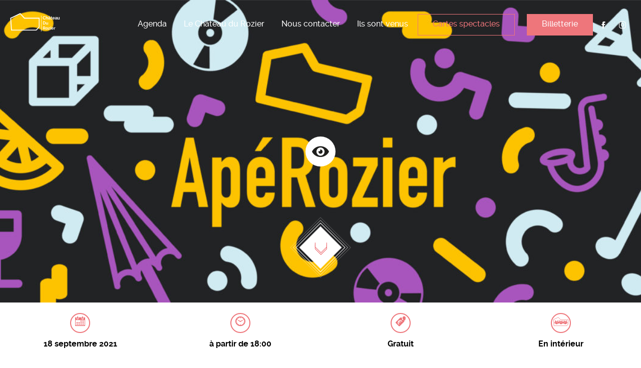

--- FILE ---
content_type: text/html; charset=UTF-8
request_url: https://www.chateaudurozier.fr/evenement/aperozier-ete11/
body_size: 41320
content:


<!doctype html>
<html lang="fr"><head>
		<meta charset="utf-8"/>
		<meta http-equiv="X-UA-Compatible" content="IE=edge"/>
		<title>Château du Rozier  &#8211;  ApéRozier</title>
		<meta name="viewport" content="width=device-width, initial-scale=1"/>
		<link rel="icon" href="https://www.chateaudurozier.fr/wp-content/themes/chateaudurozier/library/images/favicon.png">
		<link rel="pingback" href="https://www.chateaudurozier.fr/xmlrpc.php">

				<link rel='dns-prefetch' href='//s.w.org' />
<link rel="alternate" type="application/rss+xml" title="Château du Rozier &raquo; Flux" href="https://www.chateaudurozier.fr/feed/" />
<link rel="alternate" type="application/rss+xml" title="Château du Rozier &raquo; Flux des commentaires" href="https://www.chateaudurozier.fr/comments/feed/" />
<link rel="alternate" type="application/rss+xml" title="Château du Rozier &raquo; ApéRozier Flux des commentaires" href="https://www.chateaudurozier.fr/evenement/aperozier-ete11/feed/" />
<link rel='stylesheet' id='wp-block-library-css'  href='https://www.chateaudurozier.fr/wp-includes/css/dist/block-library/style.min.css' type='text/css' media='all' />
<link rel='stylesheet' id='bones-stylesheet-css'  href='https://www.chateaudurozier.fr/wp-content/themes/chateaudurozier/library/css/style.css' type='text/css' media='all' />
<script type='text/javascript' src='https://www.chateaudurozier.fr/wp-includes/js/jquery/jquery.min.js' id='jquery-core-js'></script>
<script type='text/javascript' src='https://www.chateaudurozier.fr/wp-includes/js/jquery/jquery-migrate.min.js' id='jquery-migrate-js'></script>
<script type='text/javascript' id='wp_mailjet_subscribe_widget-front-script-js-extra'>
/* <![CDATA[ */
var mjWidget = {"ajax_url":"https:\/\/www.chateaudurozier.fr\/wp-admin\/admin-ajax.php"};
/* ]]> */
</script>
<script type='text/javascript' src='https://www.chateaudurozier.fr/wp-content/plugins/mailjet-for-wordpress/src/widget/js/front-widget.js' id='wp_mailjet_subscribe_widget-front-script-js'></script>
<link rel="https://api.w.org/" href="https://www.chateaudurozier.fr/wp-json/" /><link rel="canonical" href="https://www.chateaudurozier.fr/evenement/aperozier-ete11/" />
<link rel='shortlink' href='https://www.chateaudurozier.fr/?p=6477' />
<link rel="alternate" type="application/json+oembed" href="https://www.chateaudurozier.fr/wp-json/oembed/1.0/embed?url=https%3A%2F%2Fwww.chateaudurozier.fr%2Fevenement%2Faperozier-ete11%2F" />
<link rel="alternate" type="text/xml+oembed" href="https://www.chateaudurozier.fr/wp-json/oembed/1.0/embed?url=https%3A%2F%2Fwww.chateaudurozier.fr%2Fevenement%2Faperozier-ete11%2F&#038;format=xml" />
		<style type="text/css" id="wp-custom-css">
			.video-responsive {
  position: relative;
  padding-bottom: 56.25%;
  height: 0;
  overflow: hidden;
  max-width: 100%;
}

.video-responsive iframe {
  position: absolute;
  top: 0;
  left: 0;
  width: 100%;
  height: 100%;
}
.page-id-16 #evenementiel {
  display: none !important;
}
.page-id-16 div#main.main--black {
  background-color: transparent !important;
  background-image: inherit !important;
  background-repeat: no-repeat !important;
  background-position: center center !important;
  background-size: cover !important;
}


		</style>
				
					<style type="text/css" media="screen">

				#articles .articles-infinite .articles-infinite-loader .loader-equalizer span{
					background:#ee767b;
					animation: loader-equalizer-2 2s  infinite ease-in-out;
				}

				#articles .articles-infinite .articles-infinite-loader .loader-equalizer span:nth-child(2){
					animation: loader-equalizer-2 2s  infinite ease-in-out;
					animation-delay: .2s;
				}
				#articles .articles-infinite .articles-infinite-loader .loader-equalizer span:nth-child(3){
					animation: loader-equalizer-8 2s  infinite ease-in-out;
					animation-delay: .4s;
				}
				#articles .articles-infinite .articles-infinite-loader .loader-equalizer span:nth-child(4){
					animation: loader-equalizer-6 2s  infinite ease-in-out;
					animation-delay: .6s;
				}
				#articles .articles-infinite .articles-infinite-loader .loader-equalizer span:nth-child(5){
					animation: loader-equalizer-10 2s  infinite ease-in-out;
					animation-delay: .8s;
				}
				#articles .articles-infinite .articles-infinite-loader .loader-equalizer span:nth-child(6){
					animation: loader-equalizer-8 2s  infinite ease-in-out;
					animation-delay: 1s;
				}
				#articles .articles-infinite .articles-infinite-loader .loader-equalizer span:nth-child(7){
					animation: loader-equalizer-4 2s  infinite ease-in-out;
					animation-delay: 1.2s;
				}
				#articles .articles-infinite .articles-infinite-loader .loader-equalizer span:nth-child(8){
					animation: loader-equalizer-2 2s  infinite ease-in-out;
					animation-delay: 1.4s;
				}

				@keyframes loader-equalizer-2 {
					0% {height:2px;background:#ee767b;}
					25% {height:15px;background:#1e1e1c;}
					50% {height:2px;background:#ee767b;}
					100% {height:2px;background:#ee767b;}
				}

				@keyframes loader-equalizer-4 {
					0% {height:4px;background:#ee767b;}
					25% {height:20px;background:#1e1e1c;}
					50% {height:4px;background:#ee767b;}
					100% {height:4px;background:#ee767b;}
				}

				@keyframes loader-equalizer-6 {
					0% {height:6px;background:#ee767b;}
					25% {height:25px;background:#1e1e1c;}
					50% {height:6px;background:#ee767b;}
					100% {height:6px;background:#ee767b;}
				}

				@keyframes loader-equalizer-8 {
					0% {height:8px;background:#ee767b;}
					25% {height:30px;background:#1e1e1c;}
					50% {height:8px;background:#ee767b;}
					100% {height:8px;background:#ee767b;}
				}

				@keyframes loader-equalizer-10 {
					0% {height:5px;background:#ee767b;}
					25% {height:35px;background:$colorblack;}
					50% {height:5px;background:#ee767b;}
					100% {height:5px;background:#ee767b;}
				}

				@-webkit-keyframes loader-equalizer-2 {
					0% {height:2px;background:#ee767b;}
					25% {height:15px;background:#1e1e1c;}
					50% {height:2px;background:#ee767b;}
					100% {height:2px;background:#ee767b;}
				}

				@-webkit-keyframes loader-equalizer-4 {
					0% {height:4px;background:#ee767b;}
					25% {height:20px;background:#1e1e1c;}
					50% {height:4px;background:#ee767b;}
					100% {height:4px;background:#ee767b;}
				}

				@-webkit-keyframes loader-equalizer-6 {
					0% {height:6px;background:#ee767b;}
					25% {height:25px;background:#1e1e1c;}
					50% {height:6px;background:#ee767b;}
					100% {height:6px;background:#ee767b;}
				}

				@-webkit-keyframes loader-equalizer-8 {
					0% {height:8px;background:#ee767b;}
					25% {height:30px;background:#1e1e1c;}
					50% {height:8px;background:#ee767b;}
					100% {height:8px;background:#ee767b;}
				}

				@-webkit-keyframes loader-equalizer-10 {
					0% {height:5px;background:#ee767b;}
					25% {height:35px;background:$colorblack;}
					50% {height:5px;background:#ee767b;}
					100% {height:5px;background:#ee767b;}
				}

				#footer:before{
					background-image:url();
				}

				select{
					background-image:url(https://www.chateaudurozier.fr/wp-content/uploads/2020/04/select-arrow-bleu-1.png);
				}

				#header-nav ul li a:hover,
				#header-nav ul li ul.sub-menu li a:hover,
				#header-nav .header-social-links a:hover,
				.about-middle .main-title strong,
				.about-bottom .main-title strong,
				#articles .articles-filters .articles-filters-links a.current,
				#articles .articles-filters .articles-filters-links a:hover,
				#event-main .event-top .event-top-right .event-sidebar-dates ul li a:hover,
				.cdr-cms strong,
				.cdr-cms a,
				.cdr-cms a.button.empty,
				.button.white,
				#header-nav ul li.empty a,
				.theme-color-variable{
					color:#ee767b;
				}

				.page--oldevents .event:hover,
				.page--about .about-top:before,
				.pagination li a.current, 
				.pagination li a:hover, 
				.pagination li span.current, 
				.pagination li span:hover,
				.page-single-event .ch-hero .scroller .scroller-button a:hover,
				#header-nav ul li.button,
				.slick-dots .slick-active button,
				.pretitle:before,
				.gform_wrapper button,
				.coordonnees-bloc input[type="submit"],
				.theme-background-variable{
					background:#ee767b;
				}

				.theme-box-shadow-variable{
					box-shadow:0px 0px 0px 1px #ee767b inset;
				}

				.theme-box-shadow-variable:hover{
					box-shadow:0px 0px 0px 40px #ee767b inset;
				}

				.article-infos .button.empty,
				.cdr-cms ul li:before,
				#event-main .event-top .event-top-right .event-sidebar-similar ul li .event-img:hover,
				#event-main .event-top .event-top-left .event-content-blocks .event-block.current.event-block-pictures-container .event-block-picture:hover,
				#header-nav ul li.current-menu-item a,
				.theme-border-variable{
					border-color:#ee767b;
				}

			</style>
        
				<meta property="og:image" content="https://www.chateaudurozier.fr/wp-content/uploads/2021/10/Bandeau-Facebook_Plan-de-travail-1-300x125.jpg">
	    <meta property="og:image:type" content="image/jpeg">
	    <meta property="og:image:width" content="300">
	    <meta property="og:image:height" content="125">
		
		<!-- Facebook Pixel Code -->
			<script>
            !function(f,b,e,v,n,t,s){if(f.fbq)return;n=f.fbq=function(){n.callMethod?
            n.callMethod.apply(n,arguments):n.queue.push(arguments)};if(!f._fbq)f._fbq=n;
            n.push=n;n.loaded=!0;n.version='2.0';n.queue=[];t=b.createElement(e);t.async=!0;
            t.src=v;s=b.getElementsByTagName(e)[0];s.parentNode.insertBefore(t,s)}(window,
            document,'script','//connect.facebook.net/en_US/fbevents.js');
            
            fbq('init', '103471510014370');
            fbq('track', "PageView");</script>
            <noscript><img height="1" width="1" style="display:none"
            src="https://www.facebook.com/tr?id=103471510014370&ev=PageView&noscript=1"
            /></noscript>
        <!-- End Facebook Pixel Code -->
	</head>

	<body class="event-template-default single single-event postid-6477" itemscope itemtype="http://schema.org/WebPage">

		<div class="loader theme-background-variable">
		
	<svg version="1.1" id="Calque_1" xmlns="http://www.w3.org/2000/svg" xmlns:xlink="http://www.w3.org/1999/xlink" x="0px" y="0px" viewBox="0 0 512 512" style="" xml:space="preserve">
	<style type="text/css">
		.st0{fill:none;stroke:#FFF;stroke-miterlimit:10;}
	</style>
	<g>
		<g>
			<g>
				<path class="st0 kKhWsbhO_0" width="3.75" height="164.57" d="M315.21 184.7 L318.96 184.7 L318.96 349.27 L315.21 349.27 Z"></path>
			</g>
		</g>
		<g>
			<g>
				<g>
					<path class="st0 kKhWsbhO_1" d="M333.61,206.92c0-1.95,0.35-3.88,1.06-5.79c0.7-1.91,1.73-3.61,3.09-5.11c1.35-1.5,3-2.72,4.95-3.65
						c1.95-0.92,4.17-1.4,6.66-1.4c2.94,0,5.49,0.65,7.64,1.94c2.15,1.3,3.75,2.98,4.8,5.05l-4.77,3.29
						c-0.42-0.91-0.93-1.66-1.54-2.27c-0.6-0.62-1.24-1.11-1.94-1.46c-0.69-0.37-1.41-0.63-2.16-0.79c-0.75-0.16-1.49-0.25-2.21-0.25
						c-1.56,0-2.92,0.32-4.08,0.94c-1.16,0.64-2.12,1.45-2.88,2.46c-0.77,1.01-1.34,2.15-1.73,3.43c-0.39,1.27-0.58,2.54-0.58,3.8
						c0,1.41,0.22,2.77,0.67,4.07c0.45,1.31,1.09,2.46,1.92,3.45c0.82,0.99,1.82,1.79,2.97,2.39s2.43,0.9,3.8,0.9
						c0.72,0,1.47-0.09,2.25-0.27c0.78-0.17,1.53-0.46,2.23-0.86c0.71-0.39,1.36-0.89,1.96-1.5s1.08-1.36,1.44-2.23l5.09,2.93
						c-0.51,1.2-1.24,2.26-2.19,3.18c-0.94,0.91-2.01,1.69-3.2,2.32c-1.19,0.63-2.46,1.11-3.81,1.44c-1.35,0.33-2.67,0.49-3.96,0.49
						c-2.28,0-4.37-0.48-6.26-1.44c-1.89-0.95-3.52-2.21-4.89-3.76c-1.37-1.55-2.43-3.3-3.2-5.27
						C333.99,210.96,333.61,208.96,333.61,206.92z"></path>
				</g>
			</g>
			<g>
				<g>
					<path class="st0 kKhWsbhO_2" d="M387.79,223.13h-6.03v-13.24c0-1.86-0.35-3.24-1.04-4.12c-0.69-0.89-1.67-1.33-2.93-1.33
						c-0.54,0-1.11,0.12-1.71,0.36c-0.6,0.24-1.17,0.58-1.71,1.02c-0.54,0.43-1.04,0.95-1.49,1.55c-0.45,0.6-0.78,1.26-0.99,1.98
						v13.78h-6.03v-32.89h6.03v13.66c0.87-1.53,2.05-2.72,3.54-3.53c1.48-0.83,3.13-1.24,4.93-1.24c1.53,0,2.78,0.26,3.74,0.79
						c0.96,0.52,1.71,1.22,2.25,2.09c0.54,0.88,0.91,1.87,1.13,2.98c0.21,1.11,0.31,2.25,0.31,3.42V223.13z"></path>
				</g>
			</g>
			<g>
				<g>
					<path class="st0 kKhWsbhO_3" d="M399.51,223.59c-1.14,0-2.21-0.19-3.2-0.57c-0.99-0.38-1.84-0.9-2.57-1.57c-0.72-0.68-1.29-1.46-1.69-2.37
						c-0.4-0.91-0.61-1.89-0.61-2.98c0-1.11,0.25-2.14,0.74-3.08c0.5-0.94,1.19-1.75,2.08-2.41c0.88-0.66,1.94-1.18,3.17-1.56
						s2.58-0.56,4.05-0.56c1.05,0,2.08,0.09,3.09,0.27c1.01,0.18,1.9,0.43,2.68,0.76v-1.35c0-1.56-0.44-2.76-1.33-3.6
						c-0.89-0.84-2.2-1.26-3.94-1.26c-1.26,0-2.49,0.22-3.69,0.67c-1.2,0.45-2.43,1.11-3.69,1.98l-1.85-3.83
						c3.03-2.01,6.31-3.01,9.82-3.01c3.39,0,6.02,0.83,7.9,2.5c1.88,1.67,2.82,4.07,2.82,7.22v7.35c0,0.63,0.11,1.08,0.34,1.35
						c0.23,0.27,0.59,0.42,1.1,0.45v5.13c-1.02,0.21-1.91,0.32-2.66,0.32c-1.14,0-2.02-0.26-2.63-0.77s-1-1.18-1.15-2.02l-0.13-1.31
						c-1.05,1.39-2.33,2.44-3.83,3.16C402.82,223.22,401.22,223.59,399.51,223.59z M395.63,194.8l4.77-4.56h4.37l4.78,4.56
						l-3.11,1.44l-3.83-2.84l-3.83,2.84L395.63,194.8z M401.22,219.17c1.02,0,1.99-0.17,2.9-0.54c0.91-0.36,1.63-0.84,2.14-1.43
						c0.66-0.51,0.99-1.09,0.99-1.71v-2.71c-0.72-0.27-1.5-0.48-2.34-0.65c-0.84-0.16-1.65-0.24-2.43-0.24
						c-1.56,0-2.84,0.35-3.83,1.06c-0.99,0.7-1.49,1.6-1.49,2.68c0,1.02,0.39,1.87,1.17,2.54S400.08,219.17,401.22,219.17z"></path>
				</g>
			</g>
			<g>
				<g>
					<path class="st0 kKhWsbhO_4" d="M433.06,221.92c-0.81,0.36-1.8,0.72-2.97,1.08c-1.17,0.36-2.4,0.54-3.69,0.54c-0.84,0-1.63-0.11-2.37-0.32
						c-0.73-0.2-1.38-0.55-1.94-1.01c-0.55-0.46-1-1.07-1.33-1.8c-0.33-0.73-0.5-1.63-0.5-2.68v-13.56h-3.11v-4.64h3.11v-7.66h6.04
						v7.66h4.95v4.64h-4.95v11.53c0,0.85,0.22,1.43,0.65,1.78c0.44,0.35,0.97,0.52,1.6,0.52s1.24-0.11,1.84-0.32
						c0.6-0.21,1.08-0.39,1.44-0.54L433.06,221.92z"></path>
				</g>
			</g>
			<g>
				<g>
					<path class="st0 kKhWsbhO_5" d="M447.16,223.59c-1.89,0-3.61-0.33-5.14-0.97c-1.53-0.65-2.84-1.52-3.91-2.63c-1.08-1.12-1.92-2.41-2.5-3.88
						c-0.58-1.46-0.88-3.01-0.88-4.63c0-1.69,0.28-3.27,0.86-4.76c0.57-1.48,1.4-2.79,2.47-3.92c1.08-1.13,2.39-2.02,3.94-2.68
						c1.55-0.66,3.28-0.99,5.2-0.99c1.92,0,3.64,0.33,5.16,0.99c1.52,0.65,2.81,1.54,3.88,2.66c1.06,1.11,1.88,2.4,2.43,3.87
						c0.55,1.47,0.83,3,0.83,4.59c0,0.39-0.01,0.77-0.02,1.13c-0.01,0.37-0.05,0.66-0.11,0.91h-18.24c0.09,0.92,0.32,1.75,0.68,2.47
						c0.36,0.72,0.82,1.34,1.4,1.85c0.57,0.51,1.21,0.9,1.94,1.17s1.47,0.4,2.25,0.4c1.2,0,2.33-0.29,3.4-0.88
						c1.06-0.59,1.8-1.36,2.19-2.32l5.18,1.44c-0.87,1.8-2.26,3.28-4.17,4.44C452.08,223.01,449.8,223.59,447.16,223.59z
						 M453.28,209.35c-0.15-1.77-0.8-3.2-1.96-4.26c-1.16-1.07-2.56-1.6-4.21-1.6c-0.81,0-1.57,0.13-2.28,0.42
						c-0.71,0.29-1.33,0.68-1.87,1.19c-0.54,0.51-0.98,1.13-1.33,1.85c-0.35,0.72-0.55,1.51-0.61,2.39H453.28z"></path>
				</g>
			</g>
			<g>
				<g>
					<path class="st0 kKhWsbhO_6" d="M469.64,223.59c-1.14,0-2.21-0.19-3.2-0.57c-0.99-0.38-1.84-0.9-2.57-1.57c-0.72-0.68-1.29-1.46-1.69-2.37
						c-0.4-0.91-0.61-1.89-0.61-2.98c0-1.11,0.25-2.14,0.74-3.08c0.5-0.94,1.19-1.75,2.08-2.41c0.88-0.66,1.94-1.18,3.17-1.56
						s2.58-0.56,4.05-0.56c1.05,0,2.08,0.09,3.09,0.27c1.01,0.18,1.9,0.43,2.68,0.76v-1.35c0-1.56-0.44-2.76-1.33-3.6
						c-0.89-0.84-2.2-1.26-3.94-1.26c-1.26,0-2.49,0.22-3.69,0.67c-1.2,0.45-2.43,1.11-3.69,1.98l-1.85-3.83
						c3.03-2.01,6.31-3.01,9.82-3.01c3.39,0,6.02,0.83,7.9,2.5c1.88,1.67,2.82,4.07,2.82,7.22v7.35c0,0.63,0.11,1.08,0.34,1.35
						c0.23,0.27,0.59,0.42,1.1,0.45v5.13c-1.02,0.21-1.91,0.32-2.66,0.32c-1.14,0-2.02-0.26-2.63-0.77s-1-1.18-1.15-2.02l-0.13-1.31
						c-1.05,1.39-2.33,2.44-3.83,3.16C472.95,223.22,471.35,223.59,469.64,223.59z M471.35,219.17c1.02,0,1.99-0.17,2.9-0.54
						c0.91-0.36,1.63-0.84,2.14-1.43c0.66-0.51,0.99-1.09,0.99-1.71v-2.71c-0.72-0.27-1.5-0.48-2.34-0.65
						c-0.84-0.16-1.65-0.24-2.43-0.24c-1.56,0-2.84,0.35-3.83,1.06c-0.99,0.7-1.49,1.6-1.49,2.68c0,1.02,0.39,1.87,1.17,2.54
						S470.21,219.17,471.35,219.17z"></path>
				</g>
			</g>
			<g>
				<g>
					<path class="st0 kKhWsbhO_7" d="M495.22,223.59c-2.43,0-4.28-0.78-5.54-2.34c-1.26-1.57-1.89-3.88-1.89-6.94v-14.77h6.03V213
						c0,3.63,1.31,5.45,3.92,5.45c1.17,0,2.31-0.36,3.4-1.06c1.09-0.71,1.99-1.78,2.68-3.23v-14.64h6.04v16.67
						c0,0.63,0.11,1.08,0.34,1.35c0.23,0.27,0.59,0.42,1.1,0.45v5.13c-0.6,0.12-1.1,0.19-1.51,0.22c-0.4,0.03-0.78,0.05-1.1,0.05
						c-1.08,0-1.96-0.25-2.64-0.74c-0.67-0.5-1.07-1.17-1.19-2.05l-0.13-1.89c-1.05,1.62-2.4,2.83-4.05,3.64
						C499.02,223.18,497.2,223.59,495.22,223.59z"></path>
				</g>
			</g>
		</g>
		<g>
			<g>
				<g>
					<path class="st0 kKhWsbhO_8" d="M335.54,277.2v-31.98h11.62c2.61,0,4.9,0.42,6.87,1.26c1.97,0.84,3.61,1.98,4.94,3.42
						c1.32,1.44,2.31,3.14,2.97,5.08c0.66,1.94,0.99,4,0.99,6.19c0,2.43-0.37,4.63-1.1,6.6c-0.74,1.96-1.8,3.65-3.18,5.05
						c-1.38,1.4-3.04,2.47-4.97,3.25c-1.94,0.76-4.11,1.15-6.51,1.15H335.54z M356.67,261.16c0-1.53-0.21-2.95-0.63-4.24
						c-0.42-1.29-1.04-2.4-1.85-3.33c-0.81-0.93-1.81-1.65-2.99-2.16c-1.18-0.51-2.53-0.77-4.03-0.77h-5.41v21.08h5.41
						c1.53,0,2.89-0.27,4.07-0.81c1.19-0.54,2.18-1.28,2.98-2.23c0.79-0.94,1.4-2.06,1.82-3.35
						C356.46,264.06,356.67,262.67,356.67,261.16z"></path>
				</g>
			</g>
			<g>
				<g>
					<path class="st0 kKhWsbhO_9" d="M374.41,277.65c-2.43,0-4.28-0.78-5.54-2.34c-1.26-1.57-1.89-3.88-1.89-6.94v-14.77h6.03v13.47
						c0,3.63,1.31,5.45,3.92,5.45c1.17,0,2.31-0.36,3.4-1.06c1.09-0.71,1.99-1.78,2.68-3.23v-14.64h6.04v16.67
						c0,0.63,0.11,1.08,0.34,1.35c0.23,0.27,0.59,0.42,1.1,0.45v5.13c-0.6,0.12-1.1,0.19-1.51,0.22c-0.4,0.03-0.78,0.05-1.1,0.05
						c-1.08,0-1.96-0.25-2.64-0.74c-0.67-0.5-1.07-1.17-1.19-2.05l-0.13-1.89c-1.05,1.62-2.4,2.83-4.05,3.64
						C378.21,277.25,376.4,277.65,374.41,277.65z"></path>
				</g>
			</g>
		</g>
		<g>
			<g>
				<g>
					<path class="st0 kKhWsbhO_10" d="M335.54,331.24v-31.98h14.15c1.47,0,2.83,0.31,4.07,0.92c1.25,0.62,2.32,1.43,3.22,2.44
						c0.9,1,1.61,2.14,2.12,3.42c0.51,1.28,0.77,2.56,0.77,3.85c0,2.07-0.52,3.96-1.56,5.65c-1.04,1.69-2.44,2.92-4.21,3.67
						l7.3,12.03h-6.98l-6.53-10.72h-6.12v10.72H335.54z M341.76,315.07h7.8c0.57,0,1.1-0.13,1.6-0.4c0.5-0.27,0.92-0.65,1.28-1.11
						c0.36-0.46,0.65-1.01,0.86-1.65c0.21-0.63,0.32-1.3,0.32-2.02c0-0.75-0.12-1.44-0.36-2.07c-0.24-0.64-0.56-1.18-0.97-1.65
						c-0.41-0.46-0.87-0.83-1.4-1.08c-0.53-0.26-1.06-0.39-1.6-0.39h-7.52V315.07z"></path>
				</g>
			</g>
			<g>
				<g>
					<path class="st0 kKhWsbhO_11" d="M375.59,331.69c-1.93,0-3.65-0.34-5.18-0.99c-1.53-0.66-2.83-1.55-3.9-2.68c-1.07-1.13-1.89-2.43-2.46-3.9
						c-0.57-1.47-0.86-3.01-0.86-4.64c0-1.65,0.28-3.21,0.86-4.68c0.57-1.47,1.39-2.77,2.46-3.9c1.06-1.13,2.36-2.02,3.9-2.68
						c1.53-0.66,3.25-0.99,5.18-0.99c1.92,0,3.64,0.33,5.16,0.99c1.51,0.65,2.81,1.55,3.87,2.68s1.88,2.43,2.46,3.9
						c0.57,1.47,0.86,3.03,0.86,4.68c0,1.63-0.29,3.17-0.86,4.64c-0.57,1.47-1.38,2.77-2.43,3.9c-1.05,1.13-2.34,2.01-3.88,2.68
						C379.23,331.36,377.51,331.69,375.59,331.69z M369.42,319.48c0,1.05,0.16,2,0.47,2.86c0.32,0.86,0.75,1.6,1.3,2.23
						c0.56,0.63,1.21,1.12,1.96,1.46c0.75,0.35,1.56,0.52,2.44,0.52c0.87,0,1.68-0.17,2.43-0.52c0.75-0.35,1.4-0.84,1.96-1.46
						c0.55-0.64,0.99-1.39,1.3-2.25c0.31-0.88,0.47-1.83,0.47-2.88c0-1.02-0.16-1.97-0.47-2.84c-0.32-0.88-0.75-1.63-1.3-2.25
						c-0.56-0.64-1.21-1.12-1.96-1.46c-0.75-0.35-1.56-0.52-2.43-0.52c-0.87,0-1.69,0.18-2.44,0.54c-0.75,0.37-1.4,0.86-1.96,1.49
						c-0.55,0.63-0.99,1.38-1.3,2.25C369.58,317.52,369.42,318.46,369.42,319.48z"></path>
				</g>
			</g>
			<g>
				<g>
					<path class="st0 kKhWsbhO_12" d="M389.68,327.54l13.15-15.67h-12.62v-4.24h18.97v3.7L396.12,327h13.29v4.24h-19.73V327.54z"></path>
				</g>
			</g>
			<g>
				<g>
					<path class="st0 kKhWsbhO_13" d="M413.47,304.35v-6h6.03v6H413.47z M413.47,331.24v-23.6h6.03v23.6H413.47z"></path>
				</g>
			</g>
			<g>
				<g>
					<path class="st0 kKhWsbhO_14" d="M435.9,331.69c-1.89,0-3.61-0.33-5.14-0.97c-1.53-0.65-2.84-1.52-3.91-2.63c-1.08-1.12-1.92-2.41-2.5-3.88
						c-0.58-1.46-0.88-3.01-0.88-4.63c0-1.69,0.28-3.27,0.86-4.76c0.57-1.48,1.4-2.79,2.47-3.92c1.08-1.13,2.39-2.02,3.94-2.68
						c1.55-0.66,3.28-0.99,5.2-0.99c1.92,0,3.64,0.33,5.16,0.99c1.52,0.65,2.81,1.54,3.88,2.66c1.06,1.11,1.88,2.4,2.43,3.87
						c0.55,1.47,0.83,3,0.83,4.59c0,0.39-0.01,0.77-0.02,1.13c-0.01,0.37-0.05,0.66-0.11,0.91h-18.24c0.09,0.92,0.32,1.75,0.68,2.47
						c0.36,0.72,0.82,1.34,1.4,1.85c0.57,0.51,1.21,0.9,1.94,1.17c0.72,0.27,1.47,0.4,2.25,0.4c1.2,0,2.33-0.29,3.4-0.88
						c1.06-0.59,1.8-1.36,2.19-2.32l5.18,1.44c-0.87,1.8-2.26,3.28-4.16,4.44S438.55,331.69,435.9,331.69z M442.03,317.46
						c-0.15-1.77-0.8-3.2-1.96-4.26c-1.16-1.07-2.56-1.6-4.21-1.6c-0.81,0-1.57,0.13-2.28,0.42s-1.33,0.68-1.87,1.19
						c-0.54,0.51-0.98,1.13-1.33,1.85c-0.35,0.72-0.55,1.51-0.61,2.39H442.03z"></path>
				</g>
			</g>
			<g>
				<g>
					<path class="st0 kKhWsbhO_15" d="M465.99,312.87c-1.83,0.03-3.47,0.38-4.91,1.06c-1.44,0.67-2.48,1.69-3.11,3.03v14.28h-6.03v-23.6h5.54
						v5.05c0.42-0.81,0.91-1.54,1.49-2.19c0.57-0.65,1.18-1.2,1.85-1.69c0.66-0.48,1.33-0.85,2-1.11c0.67-0.25,1.33-0.39,1.96-0.39
						c0.33,0,0.58,0,0.74,0c0.16,0,0.32,0.02,0.47,0.05V312.87z"></path>
				</g>
			</g>
		</g>
	</g>
<path class="st0 kKhWsbhO_16" d="M100.67,162.74L0.7,210.16L9.47,336.05L9.54,337.11L266.92,337.11L297.62,304.77L297.93,304.44L
	297.93,209.72L145.25,209.72L101.24,163.34L100.67,162.74Z"></path>
<style data-made-with="vivus-instant">.kKhWsbhO_0{stroke-dasharray:337 339;stroke-dashoffset:338;animation:kKhWsbhO_draw 1500ms linear 0ms forwards;}.kKhWsbhO_1{stroke-dasharray:144 146;stroke-dashoffset:145;animation:kKhWsbhO_draw 1500ms linear 31ms forwards;}.kKhWsbhO_2{stroke-dasharray:147 149;stroke-dashoffset:148;animation:kKhWsbhO_draw 1500ms linear 62ms forwards;}.kKhWsbhO_3{stroke-dasharray:178 180;stroke-dashoffset:179;animation:kKhWsbhO_draw 1500ms linear 93ms forwards;}.kKhWsbhO_4{stroke-dasharray:101 103;stroke-dashoffset:102;animation:kKhWsbhO_draw 1500ms linear 125ms forwards;}.kKhWsbhO_5{stroke-dasharray:145 147;stroke-dashoffset:146;animation:kKhWsbhO_draw 1500ms linear 156ms forwards;}.kKhWsbhO_6{stroke-dasharray:144 146;stroke-dashoffset:145;animation:kKhWsbhO_draw 1500ms linear 187ms forwards;}.kKhWsbhO_7{stroke-dasharray:130 132;stroke-dashoffset:131;animation:kKhWsbhO_draw 1500ms linear 218ms forwards;}.kKhWsbhO_8{stroke-dasharray:170 172;stroke-dashoffset:171;animation:kKhWsbhO_draw 1500ms linear 250ms forwards;}.kKhWsbhO_9{stroke-dasharray:130 132;stroke-dashoffset:131;animation:kKhWsbhO_draw 1500ms linear 281ms forwards;}.kKhWsbhO_10{stroke-dasharray:172 174;stroke-dashoffset:173;animation:kKhWsbhO_draw 1500ms linear 312ms forwards;}.kKhWsbhO_11{stroke-dasharray:120 122;stroke-dashoffset:121;animation:kKhWsbhO_draw 1500ms linear 343ms forwards;}.kKhWsbhO_12{stroke-dasharray:122 124;stroke-dashoffset:123;animation:kKhWsbhO_draw 1500ms linear 375ms forwards;}.kKhWsbhO_13{stroke-dasharray:84 86;stroke-dashoffset:85;animation:kKhWsbhO_draw 1500ms linear 406ms forwards;}.kKhWsbhO_14{stroke-dasharray:145 147;stroke-dashoffset:146;animation:kKhWsbhO_draw 1500ms linear 437ms forwards;}.kKhWsbhO_15{stroke-dasharray:81 83;stroke-dashoffset:82;animation:kKhWsbhO_draw 1500ms linear 468ms forwards;}.kKhWsbhO_16{stroke-dasharray:853 855;stroke-dashoffset:854;animation:kKhWsbhO_draw 1500ms linear 500ms forwards;}@keyframes kKhWsbhO_draw{100%{stroke-dashoffset:0;}}@keyframes kKhWsbhO_fade{0%{stroke-opacity:1;}93.54838709677419%{stroke-opacity:1;}100%{stroke-opacity:0;}}</style></svg>

			
</div><!-- End .loader -->
				
		<div id="wrapper" class="">

			<header id="header" itemscope itemtype="http://schema.org/WPHeader">
				<a href="https://www.chateaudurozier.fr" id="header-logo" itemscope itemtype="http://schema.org/Organization">
					<i class="icon logo-cdr-header"></i>
				</a>

				<a href="#" id="header-nav-btn">
					<span class="btn-icon">
						<i class="icon iconMenu"></i>
					</span>
					<span class="btn-cross">
						<i class="icon iconCross"></i>
					</span>
				</a>
			</header>

			<nav id="header-nav" class="" role="navigation" itemscope itemtype="http://schema.org/SiteNavigationElement">
				<ul id="menu-menu-principal" class=""><li id="menu-item-5172" class="menu-item menu-item-type-custom menu-item-object-custom menu-item-home menu-item-5172"><a href="https://www.chateaudurozier.fr/">Agenda</a></li>
<li id="menu-item-3197" class="menu-item menu-item-type-custom menu-item-object-custom menu-item-has-children menu-item-3197"><a href="#">Le Château du Rozier</a>
<ul class="sub-menu">
	<li id="menu-item-3198" class="menu-item menu-item-type-post_type menu-item-object-page menu-item-3198"><a href="https://www.chateaudurozier.fr/le-projet/">Le projet</a></li>
	<li id="menu-item-492" class="menu-item menu-item-type-post_type menu-item-object-page menu-item-492"><a href="https://www.chateaudurozier.fr/notre-carte/">Bar &#038; petite restauration</a></li>
	<li id="menu-item-10561" class="menu-item menu-item-type-post_type menu-item-object-page menu-item-10561"><a href="https://www.chateaudurozier.fr/les-evenements-prives/">Événements privés</a></li>
	<li id="menu-item-5334" class="menu-item menu-item-type-post_type menu-item-object-page menu-item-5334"><a href="https://www.chateaudurozier.fr/partenaires/">Nos partenaires</a></li>
	<li id="menu-item-11011" class="menu-item menu-item-type-post_type menu-item-object-page menu-item-11011"><a href="https://www.chateaudurozier.fr/charte/">Charte de transition écologique</a></li>
</ul>
</li>
<li id="menu-item-26" class="menu-item menu-item-type-post_type menu-item-object-page menu-item-26"><a href="https://www.chateaudurozier.fr/contact/">Nous contacter</a></li>
<li id="menu-item-8661" class="menu-item menu-item-type-custom menu-item-object-custom menu-item-has-children menu-item-8661"><a href="#">Ils sont venus</a>
<ul class="sub-menu">
	<li id="menu-item-8660" class="menu-item menu-item-type-post_type menu-item-object-page menu-item-8660"><a href="https://www.chateaudurozier.fr/evenements-passes/">Événements passés</a></li>
	<li id="menu-item-1245" class="menu-item menu-item-type-post_type menu-item-object-page menu-item-1245"><a href="https://www.chateaudurozier.fr/la-galerie-du-chateau/">Galerie</a></li>
</ul>
</li>
<li id="menu-item-3199" class="button empty theme-box-shadow-variable menu-item menu-item-type-custom menu-item-object-custom menu-item-has-children menu-item-3199"><a href="#">Cartes spectacles</a>
<ul class="sub-menu">
	<li id="menu-item-1428" class="menu-item menu-item-type-post_type menu-item-object-page menu-item-1428"><a href="https://www.chateaudurozier.fr/carte-dabonnement-25-26/">Abonnement</a></li>
	<li id="menu-item-3205" class="menu-item menu-item-type-post_type menu-item-object-page menu-item-3205"><a href="https://www.chateaudurozier.fr/carte-cadeau-bon-spectacle/">Carte cadeau</a></li>
	<li id="menu-item-7939" class="menu-item menu-item-type-post_type menu-item-object-page menu-item-7939"><a href="https://www.chateaudurozier.fr/offres-entreprise/">Offres entreprises</a></li>
</ul>
</li>
<li id="menu-item-5155" class="button menu-item menu-item-type-custom menu-item-object-custom menu-item-5155"><a target="_blank" rel="noopener" href="https://chateaudurozier.mapado.com">Billetterie</a></li>
</ul>				<div class="header-social-links">
					<a href="https://www.facebook.com/chateaudurozier" target="_blank">
						<i class="icon iconFacebook"></i>
					</a>
					<a href="https://www.instagram.com/chateaudurozier/" target="_blank">
						<i class="icon iconInstagram"></i>
					</a>
				</div>
			</nav>
			
			

<div class="page-single-event article">

	<div id="event-hero" class="ch-hero" data-parallax="scroll" data-image-src="https://www.chateaudurozier.fr/wp-content/uploads/2021/10/Bandeau-Facebook_Plan-de-travail-1-1200x501.jpg">
				
		<div class="slider-icons">
			
										
			<div class="hero-icons">
				<a href="#" class="slide-icon-see"></a>
				<i class="icon iconSee"></i>
			</div>
		</div><!-- End .slider-icons -->
		<div id="event-scroller" class="scroller">
			<span class="scroller-button">
				<a class="theme-color-variable" href="#">
					<i class="icon iconArrowBottom"></i>
					<span class="last-square"></span>
				</a>
			</span>
		</div>
	</div><!-- End #event-hero -->
	
	<div class="event-infos-container">
		<ul class="infos">
			<li class="info">
				<span class="info-icon theme-color-variable theme-border-variable">
					<i class="icon iconCalendar"></i>
				</span><br />
				<span class="info-label">18 septembre 2021</span>
			</li>
			<li class="info">
				<span class="info-icon theme-color-variable theme-border-variable">
					<i class="icon iconClock"></i>
				</span><br />
				<span class="info-label">à partir de 18:00</span>
			</li>
			<li class="info">
				<span class="info-icon theme-color-variable theme-border-variable">
					<i class="icon iconPrice"></i>
				</span><br />
								<span class="info-label">Gratuit</span>
			</li>
							<li class="info">
					<span class="info-icon theme-color-variable theme-border-variable">
						<i class="icon picto-inside"></i>
					</span><br />
					<span class="info-label">En intérieur</span>
				</li>
							
						
					</ul>
	</div><!-- End .event-infos-container -->

</div><!-- End .page-single-event -->


<div id="main" class="main--event">

	<div id="event-main" class="event-main--old">
		
		<div class="event-content">
			
			<div class="event-top">
				<div class="event-top-left">

					<div id="event-content-tabs" class="event-content-tabs theme-background-variable">
						<a href="#event-block-about" class="current">à propos</a>
																		<a href="#event-block-pictures">Images</a>					</div>

					<article class="event-content-blocks">

						<section class="event-block current" id="event-block-about">

							<header class="event-content-header">
								<h1 class="event-content-title theme-color-variable">
									ApéRozier<span></span>
								</h1>
								<div class="event-content-date">
									<i class="icon iconCalendar theme-color-variable"></i> 18 septembre 2021 - 18:00								</div>
								<div class="event-content-prices">
									<div class="title">
										<i class="icon iconPrice theme-color-variable"></i> Tarifs :
									</div>
									<strong>Unique</strong> : Gratuit<br />								</div><!-- End .event-content-prices -->
							</header>

							<section class="event-content-main cdr-cms">
								<p>Lorsqu&rsquo;il n&rsquo;y a pas de spectacles au Château, on fait l&rsquo;apéRozier !</p>
<p>A l&rsquo;apéRozier, vous venez en toute détente pour écouter de la musique, boire un verre, partager une planche, parler du concert de la semaine dernière, ou encore s&rsquo;impatienter de celui de la semaine suivante&#8230; Vous pouvez venir avec une copine, un jeu de carte, ou les deux à la fois. Vous pouvez aussi venir en famille, entre copains, ou vous en faire sur place. Et puis vous pourrez bien sûr profiter du bar du Château du Rozier, avec ses cocktails maison et ses produits locaux. Alors, vous viendrez avec qui ?</p>
<p>Dès 19h00.</p>
															</section>

							<footer class="event-content-footer">
								<div class="event-content-social social-links">
									<div class="title">Liens</div>
																	</div>
							</footer>
						</section>

													<section class="event-block event-block-pictures-container" id="event-block-pictures">
								<a href="https://www.chateaudurozier.fr/wp-content/uploads/2021/10/Bandeau-Facebook_Plan-de-travail-1-1200x501.jpg" class="event-block-picture lightbox" rel="event-lightbox-images"><img src="https://www.chateaudurozier.fr/wp-content/uploads/2021/10/Bandeau-Facebook_Plan-de-travail-1-360x275.jpg" /></a>							</section>
												
													<section class="event-block" id="event-block-tracks">
															</section>
						
													<section class="event-block" id="event-block-videos">
															</section>
												
						
					</article>
				</div><!-- End .event-top-left -->
				
				<div class="event-top-right">
											<div class="event-sidebar-dates sidebar-block">
							<h3 class="event-top-right-title theme-color-variable">Autres dates</h3>
							<ul>
																	<li class="theme-color-variable">
										<i class="icon iconCalendar"></i>
										07 août 2020 : <a href="https://www.chateaudurozier.fr/evenement/aperozier/">Consulter</a>
									</li>

															</ul>
						</div><!-- End #event-sidebar-dates -->
					
					<div class="event-sidebar-similar sidebar-block">
						<h3 class="event-top-right-title theme-color-variable">Événements similaires</h3>
						<ul>
															<li>
									<a href="https://www.chateaudurozier.fr/evenement/histoires-ambulantes-kairos-theatre-3/" class="event-img">
										<img width="150" height="150" src="https://www.chateaudurozier.fr/wp-content/uploads/2025/04/kairos-1374-150x150.jpg" class="attachment-thumbnail size-thumbnail wp-post-image" alt="" loading="lazy" srcset="https://www.chateaudurozier.fr/wp-content/uploads/2025/04/kairos-1374-150x150.jpg 150w, https://www.chateaudurozier.fr/wp-content/uploads/2025/04/kairos-1374-125x125.jpg 125w" sizes="(max-width: 150px) 100vw, 150px" />										<span class="event-img-mask"></span>
										<span class="event-img-icon"><i class="icon iconSee"></i></span>
									</a>
									<div class="event-infos">
										<h4 class="theme-color-variable">« Histoires Ambulantes » &#8211; Kaïros Théâtre</h4>
										<div class="info">
											<i class="icon iconCalendar"></i>
											18 janvier 2026										</div>
										<div class="info">
											<i class="icon iconClock"></i>
											10:30										</div>
										<div class="info">
											<i class="icon iconPrice"></i>
																						8€
																					</div>
									</div>
								</li>
															<li>
									<a href="https://www.chateaudurozier.fr/evenement/la-lisa-raconte-moi-des-histoires-franco-belges-2/" class="event-img">
										<img width="150" height="150" src="https://www.chateaudurozier.fr/wp-content/uploads/2026/01/2025-15-Avril-Memento-reseau-selec-©Alexandre-bertrand.34-150x150.jpg" class="attachment-thumbnail size-thumbnail wp-post-image" alt="" loading="lazy" srcset="https://www.chateaudurozier.fr/wp-content/uploads/2026/01/2025-15-Avril-Memento-reseau-selec-©Alexandre-bertrand.34-150x150.jpg 150w, https://www.chateaudurozier.fr/wp-content/uploads/2026/01/2025-15-Avril-Memento-reseau-selec-©Alexandre-bertrand.34-300x300.jpg 300w, https://www.chateaudurozier.fr/wp-content/uploads/2026/01/2025-15-Avril-Memento-reseau-selec-©Alexandre-bertrand.34-1200x1200.jpg 1200w, https://www.chateaudurozier.fr/wp-content/uploads/2026/01/2025-15-Avril-Memento-reseau-selec-©Alexandre-bertrand.34-768x768.jpg 768w, https://www.chateaudurozier.fr/wp-content/uploads/2026/01/2025-15-Avril-Memento-reseau-selec-©Alexandre-bertrand.34-125x125.jpg 125w, https://www.chateaudurozier.fr/wp-content/uploads/2026/01/2025-15-Avril-Memento-reseau-selec-©Alexandre-bertrand.34.jpg 1512w" sizes="(max-width: 150px) 100vw, 150px" />										<span class="event-img-mask"></span>
										<span class="event-img-icon"><i class="icon iconSee"></i></span>
									</a>
									<div class="event-infos">
										<h4 class="theme-color-variable">La LISA : raconte-moi des histoires (Franco) Belges</h4>
										<div class="info">
											<i class="icon iconCalendar"></i>
											23 janvier 2026										</div>
										<div class="info">
											<i class="icon iconClock"></i>
											20:30										</div>
										<div class="info">
											<i class="icon iconPrice"></i>
																						15.50€
																					</div>
									</div>
								</li>
															<li>
									<a href="https://www.chateaudurozier.fr/evenement/la-lisa-raconte-moi-des-histoires-franco-belges/" class="event-img">
										<img width="150" height="150" src="https://www.chateaudurozier.fr/wp-content/uploads/2026/01/2025-15-Avril-Memento-reseau-selec-©Alexandre-bertrand.34-150x150.jpg" class="attachment-thumbnail size-thumbnail wp-post-image" alt="" loading="lazy" srcset="https://www.chateaudurozier.fr/wp-content/uploads/2026/01/2025-15-Avril-Memento-reseau-selec-©Alexandre-bertrand.34-150x150.jpg 150w, https://www.chateaudurozier.fr/wp-content/uploads/2026/01/2025-15-Avril-Memento-reseau-selec-©Alexandre-bertrand.34-300x300.jpg 300w, https://www.chateaudurozier.fr/wp-content/uploads/2026/01/2025-15-Avril-Memento-reseau-selec-©Alexandre-bertrand.34-1200x1200.jpg 1200w, https://www.chateaudurozier.fr/wp-content/uploads/2026/01/2025-15-Avril-Memento-reseau-selec-©Alexandre-bertrand.34-768x768.jpg 768w, https://www.chateaudurozier.fr/wp-content/uploads/2026/01/2025-15-Avril-Memento-reseau-selec-©Alexandre-bertrand.34-125x125.jpg 125w, https://www.chateaudurozier.fr/wp-content/uploads/2026/01/2025-15-Avril-Memento-reseau-selec-©Alexandre-bertrand.34.jpg 1512w" sizes="(max-width: 150px) 100vw, 150px" />										<span class="event-img-mask"></span>
										<span class="event-img-icon"><i class="icon iconSee"></i></span>
									</a>
									<div class="event-infos">
										<h4 class="theme-color-variable">La LISA : raconte-moi des histoires (Franco) Belges</h4>
										<div class="info">
											<i class="icon iconCalendar"></i>
											24 janvier 2026										</div>
										<div class="info">
											<i class="icon iconClock"></i>
											20:30										</div>
										<div class="info">
											<i class="icon iconPrice"></i>
																						15.50€
																					</div>
									</div>
								</li>
																				</ul>
					</div><!-- End .event-sidebar-similar -->

				</div><!-- End .event-top-right -->
			</div><!-- End .event-top -->
			
				
		</div><!-- End .event-content -->
	</div><!-- End #event-main -->
</div>


				<footer id="footer" class="theme-background-variable" role="contentinfo" itemscope itemtype="http://schema.org/WPFooter">
					<div class="footer-content">
						
						<div id="footer-middle">
							<a href="/" class="footer-logo" itemscope itemtype="http://schema.org/Organization">
								<i class="icon logo-cdr-footer"></i>
							</a>

							<div class="footer-newsletter">
								<div class="">			<div class="textwidget"><p>Inscrivez-vous à la lettre d&rsquo;information<br />
du Château du Rozier pour recevoir toute notre actualité</p>
<p>&nbsp;</p>
</div>
		</div>								<a class="button white" href="https://www.chateaudurozier.fr/contact">S'inscrire à la newsletter</a>
							</div>
						</div><!-- End .footer-middle -->
						
						<div class="footer-bottom">
							<div class="footer-nav-container">
								<nav id="footer-nav" role="navigation">
									<ul id="menu-menu-footer" class=""><li id="menu-item-79" class="menu-item menu-item-type-custom menu-item-object-custom menu-item-79"><a href="/">Accueil</a></li>
<li id="menu-item-147" class="menu-item menu-item-type-post_type menu-item-object-page menu-item-147"><a href="https://www.chateaudurozier.fr/mentions-legales/">Mentions légales</a></li>
<li id="menu-item-78" class="menu-item menu-item-type-post_type menu-item-object-page menu-item-78"><a href="https://www.chateaudurozier.fr/contact/">Nous contacter</a></li>
</ul>								</nav>
							</div><!-- End .footer-nav-container -->
							
							<div class="footer-copyright">
								&copy; 2026 Le château du Rozier - 1 rue d'assier - 42110 FEURS - Made by
								<a href="http://www.davidessayan.com/" target="_blank">David E</a>
								&amp;
								<a href="http://www.julien-brochard.fr/" target="_blank">Julien B</a>
							</div><!-- End .footer-copyright -->
						</div><!-- End .footer-bottom -->
					</div><!-- End .footer-content -->
				</footer>

			</div>

		</div>



		<input type="hidden" value="https://www.chateaudurozier.fr" id="cdr_domain" />
		<script>
			(function(i,s,o,g,r,a,m){i['GoogleAnalyticsObject']=r;i[r]=i[r]||function(){
			(i[r].q=i[r].q||[]).push(arguments)},i[r].l=1*new Date();a=s.createElement(o),
			m=s.getElementsByTagName(o)[0];a.async=1;a.src=g;m.parentNode.insertBefore(a,m)
			})(window,document,'script','//www.google-analytics.com/analytics.js','ga');

			ga('create', 'UA-66677098-1', 'auto');
			ga('send', 'pageview');
		</script>
		<script src='https://www.chateaudurozier.fr/wp-content/themes/chateaudurozier/library/js/scripts.js'></script>
		<script defer src='https://api.mapbox.com/mapbox-gl-js/v1.8.1/mapbox-gl.js'></script>
		<link href='https://api.mapbox.com/mapbox-gl-js/v1.8.1/mapbox-gl.css' rel='stylesheet' />
		<script src="https://cdnjs.cloudflare.com/ajax/libs/jquery-cookie/1.4.1/jquery.cookie.min.js"></script>
		<script>function loadScript(a){var b=document.getElementsByTagName("head")[0],c=document.createElement("script");c.type="text/javascript",c.src="https://tracker.metricool.com/app/resources/be.js",c.onreadystatechange=a,c.onload=a,b.appendChild(c)}loadScript(function(){beTracker.t({hash:'b39b465857cd19a7039d0b730304e6ea'})})</script><script type='text/javascript' src='https://www.chateaudurozier.fr/wp-includes/js/wp-embed.min.js' id='wp-embed-js'></script>

	</body>
</html> <!-- end of site. what a ride! -->


--- FILE ---
content_type: text/css
request_url: https://www.chateaudurozier.fr/wp-content/themes/chateaudurozier/library/css/style.css
body_size: 73319
content:
a,abbr,acronym,address,applet,article,aside,audio,b,big,blockquote,body,canvas,caption,center,cite,code,dd,del,details,dfn,div,dl,dt,em,embed,fieldset,figcaption,figure,footer,form,h1,h2,h3,h4,h5,h6,header,hgroup,html,i,iframe,img,ins,kbd,label,legend,li,mark,menu,nav,object,ol,output,p,pre,q,ruby,s,samp,section,small,span,strike,strong,sub,summary,sup,table,tbody,td,tfoot,th,thead,time,tr,tt,u,ul,var,video{margin:0;padding:0;border:0;font-size:100%;font:inherit;vertical-align:baseline}article,aside,details,figcaption,figure,footer,header,hgroup,menu,nav,section{display:block}body{line-height:1}ol,ul{list-style:none}blockquote,q{quotes:none}blockquote:after,blockquote:before,q:after,q:before{content:"";content:none}table{border-collapse:collapse;border-spacing:0}*{-webkit-box-sizing:border-box;box-sizing:border-box}@font-face{font-family:raleway-bold;src:url(../fonts/Raleway-Bold-webfont.eot);src:url(../fonts/Raleway-Bold-webfont.eot?#iefix) format("embedded-opentype"),url(../fonts/Raleway-Bold-webfont.woff2) format("woff2"),url(../fonts/Raleway-Bold-webfont.woff) format("woff"),url(../fonts/Raleway-Bold-webfont.ttf) format("truetype"),url(../fonts/Raleway-Bold-webfont.svg#league_gothicregular) format("svg");font-weight:400;font-style:normal}@font-face{font-family:raleway-heavy;src:url(../fonts/Raleway-Heavy-webfont.eot);src:url(../fonts/Raleway-Heavy-webfont.eot?#iefix) format("embedded-opentype"),url(../fonts/Raleway-Heavy-webfont.woff2) format("woff2"),url(../fonts/Raleway-Heavy-webfont.woff) format("woff"),url(../fonts/Raleway-Heavy-webfont.ttf) format("truetype"),url(../fonts/Raleway-Heavy-webfont.svg#league_gothicregular) format("svg");font-weight:400;font-style:normal}@font-face{font-family:raleway-medium;src:url(../fonts/Raleway-Medium-webfont.eot);src:url(../fonts/Raleway-Medium-webfont.eot?#iefix) format("embedded-opentype"),url(../fonts/Raleway-Medium-webfont.woff2) format("woff2"),url(../fonts/Raleway-Medium-webfont.woff) format("woff"),url(../fonts/Raleway-Medium-webfont.ttf) format("truetype"),url(../fonts/Raleway-Medium-webfont.svg#league_gothicregular) format("svg");font-weight:400;font-style:normal}@font-face{font-family:raleway-regular;src:url(../fonts/Raleway-Regular-webfont.eot);src:url(../fonts/Raleway-Regular-webfont.eot?#iefix) format("embedded-opentype"),url(../fonts/Raleway-Regular-webfont.woff2) format("woff2"),url(../fonts/Raleway-Regular-webfont.woff) format("woff"),url(../fonts/Raleway-Regular-webfont.ttf) format("truetype"),url(../fonts/Raleway-Regular-webfont.svg#league_gothicregular) format("svg");font-weight:400;font-style:normal}@font-face{font-family:raleway-light;src:url(../fonts/raleway-light-webfont.eot);src:url(../fonts/raleway-light-webfont.eot?#iefix) format("embedded-opentype"),url(../fonts/raleway-light-webfont.woff2) format("woff2"),url(../fonts/raleway-light-webfont.woff) format("woff"),url(../fonts/raleway-light-webfont.ttf) format("truetype"),url(../fonts/raleway-light-webfont.svg#league_gothicregular) format("svg");font-weight:400;font-style:normal}.main-title{font-family:raleway-heavy;font-size:40px;line-height:50px;margin:0 0 50px}.main-title strong{color:#1e1e1c;display:block;font-family:raleway-light}.main-title.center{text-align:center}.main-title i{font-size:20px;margin-top:12px;display:block}.slide-title{font-family:raleway-heavy;font-size:45px;line-height:45px;font-variant:small-caps}.cdr-cms h2{font-family:raleway-light;font-weight:400;text-transform:uppercase;margin:20px 0;line-height:30px;font-size:1.13em}.cdr-cms h2 strong{display:block;font-family:raleway-heavy}.cdr-cms h3{font-family:raleway-light;font-weight:400;text-transform:uppercase;margin:20px 0;line-height:1.3em;font-size:1.13em}.cdr-cms h3 strong{display:block;font-family:raleway-heavy}.cdr-cms p{margin:10px 0}.cdr-cms strong{font-family:raleway-bold}.cdr-cms a{text-decoration:underline}.cdr-cms a.button{text-decoration:none;color:#fff;display:table;margin:0 auto;margin-top:50px}.cdr-cms a.button.empty:hover{color:#fff!important}.cdr-cms ul{padding:0 0 0 36px}.cdr-cms ul li{position:relative;padding:0 0 15px}.cdr-cms ul li:before{content:"";border:2px solid;width:5px;height:5px;position:absolute;top:9px;left:-18px;border-radius:50%}@media only screen and (min-width:768px){.main-title{font-size:50px;line-height:60px}.slide-title{font-size:55px;line-height:55px}}@font-face{font-family:icons;src:url(../fonts/icons.eot?dbbef6a2e3a6f0fbd5a719d6e62a14b1);src:url(../fonts/icons.eot?dbbef6a2e3a6f0fbd5a719d6e62a14b1#iefix) format("embedded-opentype"),url(../fonts/icons.woff?dbbef6a2e3a6f0fbd5a719d6e62a14b1) format("woff"),url(../fonts/icons.ttf?dbbef6a2e3a6f0fbd5a719d6e62a14b1) format("truetype"),url(../fonts/icons.svg?dbbef6a2e3a6f0fbd5a719d6e62a14b1#icons) format("svg");font-weight:400;font-style:normal}.icon{font-family:icons;display:inline-block;font-style:normal;speak:none;-webkit-font-smoothing:antialiased;font-size:1em;line-height:1em;vertical-align:middle}.arrow:before{content:"\f101"}.bg-forme:before{content:"\f102"}.iconArrowBottom:before{content:"\f103"}.iconArrowSlider:before{content:"\f104"}.iconCalendar:before{content:"\f105"}.iconCamera:before{content:"\f106"}.iconCDR:before{content:"\f107"}.iconClock:before{content:"\f108"}.iconCross:before{content:"\f109"}.iconDayBeer:before{content:"\f10a"}.iconDayBrunch:before{content:"\f10b"}.iconDayGuitar:before{content:"\f10c"}.iconDayMarket:before{content:"\f10d"}.iconDayMicrophone:before{content:"\f10e"}.iconDsotm:before{content:"\f10f"}.iconFacebook:before{content:"\f110"}.iconGooglePlus:before{content:"\f111"}.iconHexagon:before{content:"\f112"}.iconHexagonSimple:before{content:"\f113"}.iconInstagram:before{content:"\f114"}.iconLink:before{content:"\f115"}.iconLogo:before{content:"\f116"}.iconLogoBg:before{content:"\f117"}.iconMenu:before{content:"\f118"}.iconMore:before{content:"\f119"}.iconNavAll:before{content:"\f11a"}.iconNavChildren:before{content:"\f11b"}.iconNavHumor:before{content:"\f11c"}.iconNavMusic:before{content:"\f11d"}.iconNavTheater:before{content:"\f11e"}.iconNavThemes:before{content:"\f11f"}.iconPosition:before{content:"\f120"}.iconPrice:before{content:"\f121"}.iconRestaurant:before{content:"\f122"}.iconSee:before{content:"\f123"}.iconSmallArrowLeft:before{content:"\f124"}.iconSmallArrowRight:before{content:"\f125"}.iconSoundcloud:before{content:"\f126"}.iconTicket:before{content:"\f127"}.iconTriangle:before{content:"\f128"}.iconTriangleBg:before{content:"\f129"}.iconTwitter:before{content:"\f12a"}.iconVimeo:before{content:"\f12b"}.iconWave:before{content:"\f12c"}.iconWaves:before{content:"\f12d"}.iconYoutube:before{content:"\f12e"}.logo-cdr-footer:before{content:"\f12f"}.logo-cdr-header:before{content:"\f130"}.picto-inside:before{content:"\f131"}.picto-outside:before{content:"\f132"}.picto-p-murs:before{content:"\f133"}body{font-family:raleway-regular;font-size:16px;line-height:24px}a:focus,button:focus,input:focus,select:focus,textarea:focus{outline:0}button{border:none}a{text-decoration:none}.lazy{display:none;opacity:0;-webkit-transition:opacity .3s;-o-transition:opacity .3s;transition:opacity .3s}.lazy.loaded{opacity:1}.pretitle{width:57px;height:65px;line-height:65px;text-align:center;position:absolute;top:60px;left:50%;margin:0 0 0 -27.5px}.pretitle:before{content:"";display:block;width:1px;height:60px;position:absolute;top:-60px;left:50%}.pretitle .iconHexagonSimple{position:absolute;font-size:57px;top:0;left:0}.pretitle .iconLogoBg{color:#fff;font-size:30px;position:relative}#wrapper{position:relative;overflow:hidden;width:100%}#wrapper.nopadding{padding-top:0}.loader{height:100vh;width:100%;position:fixed;z-index:11;display:-webkit-box;display:-ms-flexbox;display:flex;-webkit-box-align:center;-ms-flex-align:center;align-items:center;-webkit-box-pack:center;-ms-flex-pack:center;justify-content:center}.loader svg{width:200px}.loader svg path{stroke-width:2}.page{position:relative}#main{background:#f0f0f0}#main.main--black{background:#000}#main.main--white{background:#fff}#main.main--pattern{background:url(../images/min/main-pattern-bg.png)}#main.main--abonnement{background:url(../images/min/abonnement-bottom-bg.jpg) bottom no-repeat #f0f0f0;background-size:100% auto}.page--404{height:calc(100vh - 180px);display:-webkit-box;display:-ms-flexbox;display:flex;-webkit-box-align:center;-ms-flex-align:center;align-items:center;-webkit-box-pack:center;-ms-flex-pack:center;justify-content:center;padding:150px 20px 0;background:url(../images/min/404-bg.jpg) no-repeat;background-size:contain;background-position:top}.page--404 .button{position:absolute;bottom:0}.login{background:#1e1e1c}.login h1 a{background:url(../images/min/logo-cdr-login.png) no-repeat;width:295px;height:110px}@media only screen and (min-width:768px){.page--404{background-position:50%}.loader svg{width:400px}}#header{position:fixed;width:100%;top:0;left:0;z-index:9;height:59px;-webkit-transition:background .3s;-o-transition:.3s background;transition:background .3s}#header #header-logo{display:block;position:absolute;top:10px;left:20px;color:#fff;text-decoration:none;z-index:4;-webkit-transition:color .5s,top .3s ease-out;-o-transition:color .5s,top .3s ease-out;transition:color .5s,top .3s ease-out}#header #header-logo .icon{font-size:100px;line-height:40px}#header #header-nav-btn{display:block;height:40px;width:40px;border-radius:40px;text-align:center;text-decoration:none;font-size:25px;line-height:35px;position:absolute;top:10px;right:20px}#header #header-nav-btn .btn-icon{color:#fff;-webkit-transition:color .5s;-o-transition:color .5s;transition:color .5s}#header #header-nav-btn .btn-label{color:#fff;display:none;-webkit-transition:color .5s,border-color .5s;-o-transition:color .5s,border-color .5s;transition:color .5s,border-color .5s}#header #header-nav-btn .btn-cross{color:#fff;display:none;font-size:22px;-webkit-transition:color .5s;-o-transition:color .5s;transition:color .5s}#header.header--scroll{background:#fff}#header.header--scroll #header-logo,#header.header--scroll #header-nav-btn .btn-icon{color:#1e1e1c}#header.header--scroll #header-nav-btn .btn-label{border-color:#1e1e1c;color:#1e1e1c}#header.header--nav{background:none!important}#header.header--nav #header-logo{color:#fff}#header.header--nav #header-nav-btn{background:transparent;outline:none}#header.header--nav #header-nav-btn .btn-icon{display:none}#header.header--nav #header-nav-btn .btn-cross{display:inline-block;color:#fff}#header-nav{background:rgba(0,0,0,.9);display:block;top:0;right:-100%;position:absolute;width:100%;height:100%;opacity:0;text-align:center;z-index:8;padding-top:100px;-webkit-transition:right .2s ease-out,opacity .4s ease-out;-o-transition:right .2s ease-out,opacity .4s ease-out;transition:right .2s ease-out,opacity .4s ease-out}#header-nav .header-social-links{padding:15px 0}#header-nav .header-social-links a{color:#fff;margin:0 10px}#header-nav ul{display:inline-block;width:75%;border-bottom:1px solid #fff;margin:0;padding:0 0 40px}#header-nav ul li{display:block;list-style:none;margin:0 0 5px;padding:0}#header-nav ul li.button{display:table;margin:0 auto;padding:7px 50px;margin-top:30px}#header-nav ul li.button.empty{background:none}#header-nav ul li.button.empty:hover>a{color:#fff}#header-nav ul li a{display:block;color:#fff;text-align:center;text-decoration:none;padding:6px 0 5px;font-size:1.5em;line-height:1.2em;border:1px solid transparent;-webkit-transition:border-color .5s ease-out;-o-transition:border-color .5s ease-out;transition:border-color .5s ease-out}#header-nav ul li ul.sub-menu{display:none;border:none;padding:10px 0;width:100%}#header-nav ul li ul.sub-menu a{font-size:1.1em}#header-nav ul li.active ul.sub-menu{display:block}#header-nav ul li .icon{display:none}#header-nav .social-links{padding:40px 0}#header-nav .social-links a{color:#fff}#header-nav.header--nav{right:0;opacity:1}@media only screen and (min-width:768px){#header #header-logo .icon{line-height:70px}#header.header--scroll #header-logo{top:-2px}}@media only screen and (min-width:1030px){#header{height:80px;z-index:6}#header #header-nav-btn{display:none}#header-nav{padding:0 20px;position:fixed;background:none;right:0;top:12px;height:auto;text-align:right;opacity:1;z-index:7;width:auto;-webkit-transition:top .5s ease-out;-o-transition:top .5s ease-out;transition:top .5s ease-out}#header-nav ul{width:auto;padding:0;display:inline-block;vertical-align:middle;border:none}#header-nav ul li{display:inline-block;margin:0 15px;padding:20px 0;font-size:0;position:relative}#header-nav ul li.button{padding:4px 30px;display:inherit;margin:0}#header-nav ul li.button.empty{margin:0 20px 0 0}#header-nav ul li.button:hover{background:#1e1e1c}#header-nav ul li a{display:inline-block;width:auto;margin:0;font-size:16px;font-family:raleway-medium;border:none;text-transform:none;-webkit-transition:color .3s ease-out;-o-transition:color .3s ease-out;transition:color .3s ease-out}#header-nav ul li ul.sub-menu{display:block;position:absolute;top:70px;left:50%;width:200px;margin-left:-100px;background:#fff;font-size:18px;padding:15px 0;opacity:0;-webkit-transform:scaleY(0);-ms-transform:scaleY(0);transform:scaleY(0);-webkit-transform-origin:top;-ms-transform-origin:top;transform-origin:top;-webkit-transition:all .3s ease-out;-o-transition:all .3s ease-out;transition:all .3s ease-out}#header-nav ul li ul.sub-menu:after{content:"";display:block;border-bottom:7px solid #fff;border-left:7px solid transparent;border-right:7px solid transparent;position:absolute;top:-7px;left:50%;margin-left:-7px}#header-nav ul li ul.sub-menu li{display:block;font-size:15px;text-align:center;padding:0}#header-nav ul li ul.sub-menu li a{color:#1e1e1c;font-variant:none}#header-nav ul li:hover ul.sub-menu{opacity:1;-webkit-transform:scale(1) translateY(0);-ms-transform:scale(1) translateY(0);transform:scale(1) translateY(0)}#header-nav .header-social-links{display:inline-block;vertical-align:middle;padding:0}#header-nav .header-social-links a{color:#fff;font-size:14px;-webkit-transition:color .3s ease-out;-o-transition:color .3s ease-out;transition:color .3s ease-out}#header-nav .header-social-links a:first-child{margin-right:10px}#header-nav.nav--scroll{top:4px}#header-nav.nav--scroll ul li a{color:#000}#header-nav.nav--scroll .header-social-links a{color:#1e1e1c}#header-nav.nav--switch ul li a{color:#000}#header-nav.nav--switch .header-social-links a{color:#1e1e1c}}#footer{position:relative;color:#fff;margin:110px 0 0;z-index:2}#footer:before{content:"";position:absolute;top:-63px;left:0;height:161px;width:100%;background-repeat:repeat-x;background-position:bottom}#footer .footer-content{max-width:768px;padding:0 20px;margin:0 auto;z-index:4;position:relative}#footer #footer-middle{text-align:center}#footer #footer-middle .footer-logo{font-size:130px;color:#fff}#footer #footer-middle .footer-newsletter .textwidget{margin-bottom:20px}#footer .footer-bottom{font-size:14px;line-height:16px;text-align:center;padding:60px 0 20px}#footer .footer-bottom a{color:#fff}#footer .footer-bottom .footer-nav-container{display:none}#footer .footer-bottom .footer-copyright{font-size:12px}@media only screen and (min-width:768px){#footer{margin:180px 0 0}#footer:before{top:-108px}#footer .footer-content{max-width:1030px}#footer .footer-bottom a{-webkit-transition:color .2s linear;-o-transition:color .2s linear;transition:color .2s linear}#footer .footer-bottom a:hover{color:#1e1e1c}#footer .footer-bottom .footer-nav-container{-webkit-box-pack:center;-ms-flex-pack:center;justify-content:center;padding:0 0 20px;border-bottom:1px solid hsla(0,0%,100%,.4);margin-bottom:20px}#footer .footer-bottom .footer-nav-container,#footer .footer-bottom .footer-nav-container #footer-nav ul{display:-webkit-box;display:-ms-flexbox;display:flex}#footer .footer-bottom .footer-nav-container #footer-nav ul li{margin:0 20px;position:relative;list-style-type:none}#footer .footer-bottom .footer-nav-container #footer-nav ul li:after{content:"";background:#fff;width:5px;height:5px;border-radius:50%;position:absolute;top:7px;right:-22px}#footer .footer-bottom .footer-nav-container #footer-nav ul li:last-child:after{display:none}}@media only screen and (min-width:1030px){#footer .footer-content{max-width:1240px}#footer #footer-middle{display:-webkit-box;display:-ms-flexbox;display:flex;text-align:left;-webkit-box-align:center;-ms-flex-align:center;align-items:center}#footer #footer-middle .footer-logo{font-size:190px;width:30%}#footer #footer-middle .footer-newsletter{width:70%;display:-webkit-box;display:-ms-flexbox;display:flex;-webkit-box-pack:justify;-ms-flex-pack:justify;justify-content:space-between}#footer #footer-middle .footer-newsletter .textwidget{margin-bottom:0}#footer #footer-middle .footer-newsletter .button{display:table}}.page-template-page-contact #footer{margin-top:-10px}.page--contact .infos-header{text-align:center;background:#fff;padding:20px;border-bottom:1px solid #bdbdbd}.page--contact .infos-header .infos-header-col{text-align:center;color:#bdbdbd;margin-bottom:20px}.page--contact .infos-header .infos-header-col .icon{font-size:35px;margin-bottom:7px}.page--contact .infos-header .infos-header-col .iconRestaurant{font-size:50px;margin:-8px 0 -1px}.page--contact .contact-infos{background:#fff;padding:20px 10px}.page--contact .contact-infos .main-title{margin-left:10px;width:100%}.page--contact .contact-infos .contact-coordonnees{padding:0 10px;margin-bottom:30px}.page--contact .contact-infos .contact-coordonnees .coordonnees-bloc{color:#fff;padding:30px 20px}.page--contact .contact-infos .contact-coordonnees .coordonnees-bloc:first-child{background:#1e1e1c}.page--contact .contact-infos .contact-coordonnees .coordonnees-bloc input[type=email]{background:#fff;margin:0 0 15px}.page--contact .contact-infos .contact-coordonnees .coordonnees-bloc input[type=submit]{width:100%}.page--contact .contact-infos .contact-coordonnees .coordonnees-bloc .social{display:-webkit-box;display:-ms-flexbox;display:flex;-webkit-box-pack:center;-ms-flex-pack:center;justify-content:center;margin:30px 0 0}.page--contact .contact-infos .contact-coordonnees .coordonnees-bloc .social li{margin:0 10px;list-style-type:none}.page--contact .contact-infos .contact-coordonnees .coordonnees-bloc .social li a{color:#fff;-webkit-transition:color .2s linear;-o-transition:color .2s linear;transition:color .2s linear}.page--contact .contact-infos .contact-coordonnees .coordonnees-bloc .social li a:hover{color:#1e1e1c}.page--contact .contact-infos .contact-coordonnees .coordonnees-bloc .coordonnees-bloc-title{font-family:raleway-bold;font-size:20px;line-height:30px;display:block;margin:30px 0 0}.page--contact .contact-infos .contact-coordonnees .coordonnees-bloc .coordonnees-bloc-title:first-child{margin:0}.page--contact #map{height:450px;width:100%}.page--contact #map .mapboxgl-canvas{height:450px!important}@media only screen and (min-width:768px){.page--contact .infos-header{display:-webkit-box;display:-ms-flexbox;display:flex;-webkit-box-align:center;-ms-flex-align:center;align-items:center}.page--contact .infos-header .infos-header-col{width:100%}}@media only screen and (min-width:1030px){.page-template-page-contact #footer{margin-top:50px}.page--contact .container-contact{display:-webkit-box;display:-ms-flexbox;display:flex;-webkit-box-align:stretch;-ms-flex-align:stretch;align-items:stretch}.page--contact #map{width:50%;-webkit-box-ordinal-group:2;-ms-flex-order:1;order:1;height:auto}.page--contact #map .mapboxgl-canvas{height:100%!important}.page--contact .contact-infos{-webkit-box-ordinal-group:3;-ms-flex-order:2;order:2;width:50%;padding:100px 30px}}@media only screen and (min-width:1240px){.page--contact .contact-infos{display:-webkit-box;display:-ms-flexbox;display:flex;-ms-flex-wrap:wrap;flex-wrap:wrap}.page--contact .contact-infos .contact-form{width:60%;-webkit-box-ordinal-group:2;-ms-flex-order:1;order:1}.page--contact .contact-infos .contact-coordonnees{-webkit-box-ordinal-group:3;-ms-flex-order:2;order:2;width:40%;padding:0 0 0 10px;margin-bottom:0}.page--contact .contact-infos .contact-coordonnees .coordonnees-bloc{word-break:break-all}}.page--abonnement{padding:150px 20px 20px;position:relative}.page--abonnement .abonnement-top{padding-bottom:50px;margin-bottom:50px;position:relative}.page--abonnement .abonnement-top:before{content:"";display:block;width:119px;height:12px;background:url(../images/min/abonnement-top-bg.png) no-repeat;position:absolute;bottom:0;left:50%;margin-left:-60px}.page--abonnement .abonnement-top .abonnement-top-left{margin-bottom:50px}.page--abonnement .abonnement-bottom{text-align:center}.page--abonnement .abonnement-ticket{padding:50px 0;text-align:center}.page--abonnement .abonnement-ticket iframe{padding:25px;margin-top:25px;width:100%;height:500px;background:#fff}@media only screen and (min-width:1030px){.page--abonnement{max-width:1200px;margin:0 auto}.page--abonnement .abonnement-top:after{content:" ";clear:both;display:block}.page--abonnement .abonnement-top .abonnement-top-left{width:45%;float:left;text-align:left}.page--abonnement .abonnement-top .abonnement-top-right{width:45%;float:right;text-align:left}}.page--menu .menu-list{padding:150px 20px 20px;max-width:750px;margin:0 auto}.page--menu .menu-list .menu-list-element{margin-bottom:50px}.page--menu .menu-list .menu-list-element .menu-list-item{position:relative}.page--menu .menu-list .menu-list-element .menu-list-item .menu-list-item-picture{display:none}.page--menu .menu-list .menu-list-element .menu-list-item .menu-list-item-subtitle{text-align:left;margin:0;padding:0;font-size:12px;font-style:italic}.page--menu .menu-list .menu-list-element .menu-list-item.menu-list-item--subtitle .menu-list-item-title{margin:30px 0 0}.page--menu .menu-list .menu-list-element .menu-list-item.menu-list-item--title .menu-list-item-title{text-transform:uppercase;font-family:raleway-heavy;padding:0;text-align:left;font-size:18px}.page--menu .menu-list .menu-list-element .menu-list-item.menu-list-item--price{border-bottom:1px dotted #1e1e1c;height:20px;margin:10px 0 0}.page--menu .menu-list .menu-list-element .menu-list-item.menu-list-item--price .menu-list-item-title{margin:0;font-family:raleway-medium;font-size:14px;background:#f0f0f0;padding-right:2px;position:absolute;bottom:-11px;left:0}.page--menu .menu-list .menu-list-element .menu-list-item .menu-list-item-price{font-size:18px;font-family:raleway-bold;position:absolute;padding-left:2px;bottom:-4px;right:0;background:#f0f0f0}.page--menu .menu-list .menu-list-element .menu-list-item.menu-list-item--subtitle .menu-list-item-title,.page--menu .menu-list .menu-list-element .menu-list-item.menu-list-item--subtitlePrice .menu-list-item-title{font-family:raleway-bold}.page--menu .menu-list .menu-list-element .menu-list-item.menu-list-item--subtitlePrice{border-bottom:1px dotted #1e1e1c;text-align:left;height:16px;margin:30px 0 0}.page--menu .menu-list .menu-list-element .menu-list-item.menu-list-item--subtitlePrice .menu-list-item-title{margin:0;background:#f0f0f0;padding-right:2px;position:absolute;bottom:-4px;left:0}.page--menu .menu-list .menu-list-element .menu-list-item.menu-list-item--subtitlePrice .menu-list-item-subtitle{position:absolute;bottom:-20px;left:0}@media only screen and (min-width:768px){.page--menu .menu-list .menu-list-element{padding-left:260px;position:relative;padding-bottom:80px;margin-bottom:80px;border-bottom:1px dotted #1e1e1c}.page--menu .menu-list .menu-list-element .menu-list-item .menu-list-item-picture{position:absolute;display:block;width:240px;height:340px;margin:-183px 0 0;top:50%;left:-69%;background:url(../images/min/restaurant-desktop.png) no-repeat}.page--menu .menu-list .menu-list-element .menu-list-item .menu-list-item-picture.menu-list-item-picture--plancha{background-position:0 111px}.page--menu .menu-list .menu-list-element .menu-list-item .menu-list-item-picture.menu-list-item-picture--brunch{background-position:0 -228px}.page--menu .menu-list .menu-list-element .menu-list-item .menu-list-item-picture.menu-list-item-picture--soft{background-position:0 -571px}.page--menu .menu-list .menu-list-element .menu-list-item .menu-list-item-picture.menu-list-item-picture--beer{height:340px;background-position:0 -911px}.page--menu .menu-list .menu-list-element .menu-list-item .menu-list-item-picture.menu-list-item-picture--wine{height:340px;background-position:0 -1296px}.page--menu .menu-list .menu-list-element .menu-list-item .menu-list-item-picture.menu-list-item-picture--aperooo{height:340px;background-position:0 -1646px}}.page-single-event .ch-hero{height:calc(100vh - 115px)}.page-single-event .event-infos-container{display:none}.page-single-event.article-event--full #event-hero:after{content:"";background:rgba(0,0,0,.8);width:100%;height:100%;position:absolute;top:0;left:0}.page-single-event.article-event--full #event-hero .article-title-full{position:absolute;width:100%;height:100%;display:-webkit-box;display:-ms-flexbox;display:flex;-webkit-box-align:center;-ms-flex-align:center;align-items:center;-webkit-box-pack:center;-ms-flex-pack:center;justify-content:center;color:#de6a6a;font-family:raleway-heavy;z-index:4;font-size:50px;text-transform:uppercase}#event-main .event-top .event-top-left .event-content-tabs a{display:inline-block;color:#fff;font-size:12px;line-height:70px;font-family:raleway-bold;padding:0 20px;text-transform:uppercase;text-decoration:none;-webkit-transition:background .2s linear;-o-transition:.2s background linear;transition:background .2s linear}#event-main .event-top .event-top-left .event-content-tabs a.current,#event-main .event-top .event-top-left .event-content-tabs a:hover{background:#1e1e1c}#event-main .event-top .event-top-left .event-content-blocks .event-block{display:none;padding:60px 20px}#event-main .event-top .event-top-left .event-content-blocks .event-block.current{display:block}#event-main .event-top .event-top-left .event-content-blocks .event-block.current.event-block-pictures-container .event-block-picture{width:100%;margin:0 0 20px}#event-main .event-top .event-top-left .event-content-blocks .event-block.current.event-block-pictures-container .event-block-picture img{width:100%;height:100%}#event-main .event-top .event-top-left .event-content-blocks .event-block#event-block-tracks iframe{margin:0 0 30px}#event-main .event-top .event-top-left .event-content-blocks .event-block#event-block-videos .event-block-vimeo,#event-main .event-top .event-top-left .event-content-blocks .event-block#event-block-videos .event-block-youtube{width:350px;margin:0 0 20px;height:206px}#event-main .event-top .event-top-left .event-content-blocks .event-block .event-content-header .event-content-title{font-family:raleway-heavy;font-size:30px;line-height:30px;margin-bottom:30px}#event-main .event-top .event-top-left .event-content-blocks .event-block .event-content-header .event-content-title span{display:block;font-style:italic;color:#1e1e1c;font-size:20px}#event-main .event-top .event-top-left .event-content-blocks .event-block .event-content-header .event-content-date{font-family:raleway-heavy}#event-main .event-top .event-top-left .event-content-blocks .event-block .event-content-header .event-content-date i{margin:0 10px 0 0}#event-main .event-top .event-top-left .event-content-blocks .event-block .event-content-header .event-content-prices{padding:30px 0}#event-main .event-top .event-top-left .event-content-blocks .event-block .event-content-header .event-content-prices .title{font-family:raleway-heavy;margin-bottom:15px}#event-main .event-top .event-top-left .event-content-blocks .event-block .event-content-header .event-content-prices .title i{margin:0 10px 0 0}#event-main .event-top .event-top-left .event-content-blocks .event-block .event-content-header .event-content-prices strong{font-family:raleway-bold}#event-main .event-top .event-top-left .event-content-blocks .event-block .event-content-main{padding:0 0 60px}#event-main .event-top .event-top-left .event-content-blocks .event-block .event-content-footer .event-content-social.social-links{display:-webkit-box;display:-ms-flexbox;display:flex;-ms-flex-wrap:wrap;flex-wrap:wrap}#event-main .event-top .event-top-left .event-content-blocks .event-block .event-content-footer .event-content-social.social-links .title{font-family:raleway-heavy;margin-bottom:15px;width:100%}#event-main .event-top .event-top-left .event-content-blocks .event-block .event-content-footer .event-content-social.social-links a{display:-webkit-box;display:-ms-flexbox;display:flex;-webkit-box-align:center;-ms-flex-align:center;align-items:center;-webkit-box-pack:center;-ms-flex-pack:center;justify-content:center;width:30px;height:30px;border-radius:55px;line-height:26px;font-size:15px;margin:0 5px 0 0;text-align:center;-webkit-transition:all .2s linear;-o-transition:all .2s linear;transition:all .2s linear}#event-main .event-top .event-top-right{background:#1e1e1c}#event-main .event-top .event-top-right .event-top-right-title{font-family:raleway-heavy;padding:0 0 30px}#event-main .event-top .event-top-right .sidebar-block{padding:30px 20px 0}#event-main .event-top .event-top-right .noresult{color:#fff;font-style:italic}#event-main .event-top .event-top-right .event-sidebar-dates ul{padding-bottom:30px;border-bottom:1px solid #fff}#event-main .event-top .event-top-right .event-sidebar-dates ul li .icon{margin:-4px 15px 0 0}#event-main .event-top .event-top-right .event-sidebar-dates ul li a{color:#fff;-webkit-transition:all .3s ease-out;-o-transition:.3s all ease-out;transition:all .3s ease-out}#event-main .event-top .event-top-right .event-sidebar-similar ul li{padding-bottom:30px;display:-webkit-box;display:-ms-flexbox;display:flex;-webkit-box-align:center;-ms-flex-align:center;align-items:center}#event-main .event-top .event-top-right .event-sidebar-similar ul li .event-img{width:125px;height:125px;border-radius:50%;display:inline-block;position:relative;overflow:hidden;border:2px solid transparent;margin:0 20px 0 0;-webkit-transition:border-color .4s linear;-o-transition:border-color .4s linear;transition:border-color .4s linear}#event-main .event-top .event-top-right .event-sidebar-similar ul li .event-img img{height:100%;width:auto}#event-main .event-top .event-top-right .event-sidebar-similar ul li .event-img .event-img-mask{display:block;opacity:0;height:100%;width:100%;border-radius:50%;position:absolute;top:0;left:0;background:#1e1e1c;-webkit-transition:opacity 1s linear;-o-transition:opacity 1s linear;transition:opacity 1s linear}#event-main .event-top .event-top-right .event-sidebar-similar ul li .event-img .event-img-icon{display:block;opacity:0;width:35px;height:35px;border-radius:35px;position:absolute;top:50%;left:50%;margin:-17.5px 0 0 -17.5px;background:#fff;color:#1e1e1c;text-align:center;line-height:30px;-webkit-transition:opacity .3s linear;-o-transition:opacity .3s linear;transition:opacity .3s linear}#event-main .event-top .event-top-right .event-sidebar-similar ul li .event-infos{display:inline-block}#event-main .event-top .event-top-right .event-sidebar-similar ul li .event-infos h4{font-family:raleway-bold;padding:0 0 10px;font-size:18px}#event-main .event-top .event-top-right .event-sidebar-similar ul li .event-infos .info{display:block;padding-bottom:5px;color:#fff;font-size:.75em}#event-main .event-top .event-top-right .event-sidebar-similar ul li .event-infos .info .icon{font-size:15px;margin:-1px 5px 0 0}#event-main #event-bottom{background:#fff;width:100%;padding:60px 20px}#event-main #event-bottom h2{font-family:raleway-heavy;font-size:30px;line-height:30px;margin-bottom:30px}#event-main #event-bottom #event-ticket iframe{width:100%;height:500px}@media only screen and (min-width:500px){.page-single-event .event-infos-container{display:block}.page-single-event .event-infos-container .infos{width:100%;padding:20px 0;text-align:center;height:115px;display:-webkit-box;display:-ms-flexbox;display:flex;-webkit-box-align:center;-ms-flex-align:center;align-items:center;-webkit-box-pack:center;-ms-flex-pack:center;justify-content:center}.page-single-event .event-infos-container .infos .info{display:inline-block;width:30%}.page-single-event .event-infos-container .infos .info .info-icon{display:inline-block;width:40px;height:40px;border-radius:40px;border:2px solid;text-align:center;line-height:28px;font-size:20px;vertical-align:middle}.page-single-event .event-infos-container .infos .info .info-icon .picto-inside{font-size:30px}.page-single-event .event-infos-container .infos .info .info-label{font-family:raleway-bold;display:inline-block;padding-top:10px}}@media only screen and (min-width:1030px){#event-main .event-top{display:-webkit-box;display:-ms-flexbox;display:flex}#event-main .event-top .event-top-left{width:70%}#event-main .event-top .event-top-left .event-content-tabs{padding:0 0 0 60px}#event-main .event-top .event-top-left .event-content-tabs a{font-size:16px}#event-main .event-top .event-top-left .event-content-blocks .event-block{padding:60px}#event-main .event-top .event-top-left .event-content-blocks .event-block.current.event-block-pictures-container{display:-webkit-box;display:-ms-flexbox;display:flex;-ms-flex-wrap:wrap;flex-wrap:wrap}#event-main .event-top .event-top-left .event-content-blocks .event-block.current.event-block-pictures-container .event-block-picture{position:relative;margin:0 2% 20px 0;width:32%;border:2px solid transparent;-webkit-transition:border-color .4s linear;-o-transition:border-color .4s linear;transition:border-color .4s linear}#event-main .event-top .event-top-left .event-content-blocks .event-block.current.event-block-pictures-container .event-block-picture:after{content:"";background:transparent;width:100%;height:100%;position:absolute;top:0;left:0;-webkit-transition:all 1s linear;-o-transition:all 1s linear;transition:all 1s linear}#event-main .event-top .event-top-left .event-content-blocks .event-block.current.event-block-pictures-container .event-block-picture:nth-child(3n){margin:0 0 20px}#event-main .event-top .event-top-left .event-content-blocks .event-block.current.event-block-pictures-container .event-block-picture:hover:after{background:rgba(0,0,0,.8)}#event-main .event-top .event-top-left .event-content-blocks .event-block#event-block-videos .event-block-vimeo,#event-main .event-top .event-top-left .event-content-blocks .event-block#event-block-videos .event-block-youtube{margin:0 20px 20px 0}#event-main .event-top .event-top-left .event-content-blocks .event-block .event-content-header .event-content-title{font-size:38px;line-height:38px}#event-main .event-top .event-top-left .event-content-blocks .event-block .event-content-header .event-content-title span{font-size:24px}#event-main .event-top .event-top-left .event-content-blocks .event-block .event-content-footer .event-content-social.social-links .title,#event-main .event-top .event-top-left .event-content-blocks .event-block .event-content-header .event-content-date,#event-main .event-top .event-top-left .event-content-blocks .event-block .event-content-header .event-content-prices .title{font-size:20px}#event-main .event-top .event-top-left .event-content-blocks .event-block .event-content-footer .event-content-social.social-links a:hover i{color:#fff}#event-main .event-top .event-top-right{width:30%}#event-main .event-top .event-top-right .event-top-right-title{font-size:24px}#event-main .event-top .event-top-right .sidebar-block{padding:30px}#event-main .event-top .event-top-right .event-sidebar-similar ul li .event-img{width:100px;height:100px}#event-main .event-top .event-top-right .event-sidebar-similar ul li .event-img:hover .event-img-mask{opacity:.8}#event-main .event-top .event-top-right .event-sidebar-similar ul li .event-img:hover .event-img-icon{opacity:1}#event-main .event-top .event-top-right .event-sidebar-similar ul li .event-infos{width:58%}#event-main #event-bottom{padding:60px 60px 0}#event-main #event-bottom h2{font-size:38px;line-height:38px}}@media only screen and (min-width:1240px){#event-main .event-top .event-top-right .event-sidebar-similar ul li .event-img{width:125px;height:125px}#event-main .event-top .event-top-right .event-sidebar-similar ul li .event-infos{display:inline-block;width:auto}}.page--oldevents{padding:150px 20px 0}.page--oldevents .event{display:block;margin:0 auto 20px;background:#fff;padding:10px 20px;display:-webkit-box;display:-ms-flexbox;display:flex;-webkit-box-pack:justify;-ms-flex-pack:justify;justify-content:space-between;-webkit-transition:background .2s;-o-transition:background .2s;transition:background .2s}.page--oldevents .event .event-infos{width:80%}.page--oldevents .event .event-infos .event-date{padding-bottom:3px;display:block;-webkit-transition:color .2s;-o-transition:color .2s;transition:color .2s}.page--oldevents .event .event-infos .event-title{display:block;font-family:raleway-bold;color:#1e1e1c}.page--oldevents .event .event-icon{width:20%;padding-left:40px;border-left:1px solid #f0f0f0;position:relative;display:-webkit-box;display:-ms-flexbox;display:flex;-webkit-box-align:center;-ms-flex-align:center;align-items:center;-webkit-box-pack:center;-ms-flex-pack:center;justify-content:center}.page--oldevents .event .event-icon .iconHexagonSimple{font-size:50px}.page--oldevents .event .event-icon .iconSee{position:absolute;color:#000;font-size:25px;line-height:50px}@media only screen and (min-width:768px){.page--oldevents{padding:150px 0 0}.page--oldevents .event{max-width:650px}.page--oldevents .event:hover .event-infos{width:80%}.page--oldevents .event:hover .event-infos .event-date{color:#fff}}.page--gallery{padding:150px 20px 20px}.page--gallery .button{display:table;margin:0 auto}.page--gallery .gallery-list{display:-webkit-box;display:-ms-flexbox;display:flex;-ms-flex-wrap:wrap;flex-wrap:wrap;-webkit-box-pack:center;-ms-flex-pack:center;justify-content:center;padding:60px 0 0}.page--gallery .gallery-list .gallery-list-bloc{width:360px;margin:0 0 30px;position:relative}.page--gallery .gallery-list .gallery-list-bloc img{max-width:100%}.page--gallery .gallery-list .gallery-list-bloc .gallery-legend{background:#1e1e1c;color:#fff;position:absolute;bottom:0;left:0;width:100%;padding:10px;font-size:12px;line-height:12px;text-align:center}@media only screen and (min-width:768px){.page--gallery .gallery-list .gallery-list-bloc{margin:0 15px 30px}}.page--partenaires{padding:150px 20px 20px;max-width:1200px;margin:0 auto}.page--partenaires .partners-group{margin:0 0 40px}.page--partenaires .partners-group .partners-group-title{font-size:22px;font-family:raleway-bold;text-align:center;margin:40px 0 20px}.page--partenaires .partners-group .partners-group-logo .bloc-logo{background:#fff;width:245px;height:245px;margin:0 auto;margin-bottom:20px;padding:20px;display:-webkit-box;display:-ms-flexbox;display:flex;-webkit-box-align:center;-ms-flex-align:center;align-items:center;-webkit-box-pack:center;-ms-flex-pack:center;justify-content:center}.page--partenaires .partners-group .partners-group-logo .bloc-logo img{max-width:100%}@media only screen and (min-width:1030px){.page--partenaires .partners-group{display:-webkit-box;display:-ms-flexbox;display:flex;margin:0 0 30px}.page--partenaires .partners-group .partners-group-title{width:25%;text-align:left;margin:0}.page--partenaires .partners-group .partners-group-logo{width:75%;display:-webkit-box;display:-ms-flexbox;display:flex;-ms-flex-wrap:wrap;flex-wrap:wrap}.page--partenaires .partners-group .partners-group-logo .bloc-logo{margin:0 20px 20px 0}}.page--about .about-top{text-align:center;padding:150px 20px 0;background:#fff}.page--about .about-top .iconWaves{font-size:120px;height:30px;overflow:hidden;margin:30px 0}.page--about .about-top .iconWaves:before{top:-42px;position:relative}.page--about .about-top .about-top-text-right img{max-width:85%;height:auto;margin:0 auto;display:table;margin-top:50px}.page--about .about-top .about-top-map{padding:20px 0 30px;max-width:380px;margin:0 auto;position:relative}.page--about .about-top .about-top-map img{display:block;width:100%;height:auto}.page--about .about-bottom{padding:100px 20px;position:relative;text-align:center}.page--about .about-bottom .main-title{position:relative;color:#fff}.page--about .about-bottom .about-bg{display:block;position:absolute;top:0;left:0;width:100%;height:auto}.page--about .about-bottom .about-bottom-content{position:relative;color:#fff}@media only screen and (min-width:768px){.page--about .about-bottom .about-bottom-content{padding:10px 15%}}@media only screen and (min-width:1030px){.page--about .about-top .pretitle:before{display:none}.page--about .about-top .about-top-text-right{width:40%;margin-left:50%;text-align:left;padding:0 40px}.page--about .about-top .about-top-text-right .icon{margin-left:-30px}.page--about .about-top .about-top-text-right img{max-width:60%}.page--about .about-top .about-top-text-left{width:40%;margin-left:10%;text-align:right;padding:0 40px}.page--about .about-top .about-top-text-left .icon{margin-right:-30px}.page--about .about-top:before{content:"";width:1px;height:100%;position:absolute;top:0;left:50%;margin-left:.5px}.page--about .about-top .about-top-map{padding-bottom:0;margin-bottom:-60px;z-index:3}.page--about .about-bottom{padding:200px 0 100px}.page--about .about-bottom .about-bottom-content{width:600px;padding:0;margin:0 auto}}.page--contenu .page--contenu-content{padding:150px 20px 0;text-align:center}@media only screen and (min-width:768px){.page--contenu .page--contenu-content{width:600px;margin:0 auto;padding:150px 0 0}}.button,.form_button,input[type=submit]{padding:10px 30px;font-family:raleway-bold;line-height:27px;font-size:16px;color:#fff;display:-webkit-box;display:-ms-flexbox;display:flex;-webkit-box-align:center;-ms-flex-align:center;align-items:center;-webkit-box-pack:justify;-ms-flex-pack:justify;justify-content:space-between;-webkit-transition:background .2s linear,color .2s linear;-o-transition:background .2s linear,color .2s linear;transition:background .2s linear,color .2s linear}.button.white,.form_button.white,input[type=submit].white{background:#fff}.button:hover,.form_button:hover,input[type=submit]:hover{background:#1e1e1c}.button.empty,.form_button.empty,input[type=submit].empty{-webkit-transition:all .2s linear;-o-transition:all .2s linear;transition:all .2s linear}.button.empty:hover,.form_button.empty:hover,input[type=submit].empty:hover{background:none;color:#fff}select{border-radius:0;background:#f0f0f0 url(../images/min/icon-arrowbottom.png) no-repeat right 10px center}input[type=email],input[type=number],input[type=text],select,textarea{border:none;height:50px;width:100%;-webkit-appearance:none;-moz-appearance:none;padding:0 10px;margin:0 0 30px;font-size:16px;color:#bdbdbd}input[type=email],input[type=number],input[type=text],textarea{appearance:none;background:#f0f0f0}textarea{height:130px;width:100%;resize:none;padding:10px}button[type=submit],input[type=submit]{cursor:pointer;border:0;margin:0 10px 0 0;font-size:16px;color:#fff;display:table;margin:0 auto}.gform_wrapper{display:block!important}.gform_wrapper .gform_body li,.gform_wrapper .gform_body ul{margin:0;padding:0;list-style:none}.gform_wrapper .gform_fields{width:100%;display:-webkit-box;display:-ms-flexbox;display:flex;-ms-flex-wrap:wrap;flex-wrap:wrap}.gform_wrapper .gform_fields .gfield{width:50%;padding:0 10px}.gform_wrapper .gform_fields .gfield.select{width:100%}.gform_wrapper .gform_fields .gfield.select .gfield_label{display:none}.gform_wrapper .gform_fields .gfield.textarea{width:100%}.gform_wrapper .gfield_label{color:#bdbdbd;display:block;margin:0 0 10px}.gform_wrapper .gform_footer{display:-webkit-box;display:-ms-flexbox;display:flex;-webkit-box-pack:end;-ms-flex-pack:end;justify-content:flex-end;padding:0 10px}.gform_wrapper .gfield_error input[type=email],.gform_wrapper .gfield_error input[type=number],.gform_wrapper .gfield_error input[type=text],.gform_wrapper .gfield_error select,.gform_wrapper .gfield_error textarea{border:1px solid #de6a6a}.gform_wrapper .validation_error{display:block;background:#fff;font-family:raleway-bold;color:#de6a6a;text-align:center;padding:10px;margin:5px 0;font-size:16px}.gform_wrapper .formError,.gform_wrapper .validation_message{display:none!important}.ch-hero{text-align:center;color:#fff;height:300px;padding:0 20px;position:relative}.ch-hero,.ch-hero .slider-icons{display:-webkit-box;display:-ms-flexbox;display:flex;-webkit-box-align:center;-ms-flex-align:center;align-items:center;-webkit-box-pack:center;-ms-flex-pack:center;justify-content:center}.ch-hero .slider-icons{width:100%;-webkit-transition:opacity 1s ease-out;-o-transition:1s opacity ease-out;transition:opacity 1s ease-out}.ch-hero .slider-icons .hero-icons{margin:0 10px;color:#fff;width:60px;height:60px;border-radius:60px;background:#fff;color:#1e1e1c;display:-webkit-box;display:-ms-flexbox;display:flex;-webkit-box-align:center;-ms-flex-align:center;align-items:center;-webkit-box-pack:center;-ms-flex-pack:center;justify-content:center;font-size:34px;position:relative;-webkit-transition:color .2s,background .2s;-o-transition:.2s color,.2s background;transition:color .2s,background .2s}.ch-hero .slider-icons .hero-icons a{position:absolute;top:0;left:0;width:100%;height:100%}.ch-hero .slider-icons .hero-icons:hover{color:#fff;background:#1e1e1c}.ch-hero .scroller{position:absolute;bottom:30px;height:140px}.ch-hero .scroller .scroller-button{position:absolute;width:90px;height:90px;line-height:90px;top:15px;left:50%;margin:0 0 0 -45px;-webkit-transform:rotate(45deg);-ms-transform:rotate(45deg);transform:rotate(45deg)}.ch-hero .scroller .scroller-button a{display:inline-block;width:60px;height:60px;line-height:60px;margin-top:15px;background:#fff;font-size:25px;text-align:center;-webkit-transition:background .2s linear,color .2s linear;-o-transition:background .2s linear,color .2s linear;transition:background .2s linear,color .2s linear}.ch-hero .scroller .scroller-button a .icon{-webkit-transform:rotate(-45deg);-ms-transform:rotate(-45deg);transform:rotate(-45deg);margin:0 0 0 5px}.ch-hero .scroller .scroller-button a:after,.ch-hero .scroller .scroller-button a:before{content:"";display:block;position:absolute;-webkit-transition:all .2s linear;-o-transition:all .2s linear;transition:all .2s linear}.ch-hero .scroller .scroller-button a:before{width:68px;height:68px;border:1px solid #fff;top:10px;left:10px}.ch-hero .scroller .scroller-button a:after{width:76px;height:76px;border:1px solid hsla(0,0%,100%,.5);top:6px;left:6px}.ch-hero .scroller .scroller-button a .last-square{content:"";display:block;width:86px;height:86px;border:1px solid hsla(0,0%,100%,.25);position:absolute;top:2px;left:2px;-webkit-transition:all .3s linear;-o-transition:all .3s linear;transition:all .3s linear}.ch-hero .scroller .scroller-button a:hover{color:#fff}.ch-hero .scroller .scroller-button a:hover:before{width:64px;height:64px;top:12px;left:12px}.ch-hero .scroller .scroller-button a:hover:after{width:72px;height:72px;top:8px;left:8px}.ch-hero .scroller .scroller-button a:hover .last-square{width:82px;height:82px;top:4px;left:4px}.ch-hero .scroller.scroller--gallery .button{display:none}@media only screen and (min-width:768px){.ch-hero{height:500px}}#articles .articles-filters{padding:20px;background:#fff;text-align:center;margin-bottom:30px}#articles .articles-filters .articles-filters-links{display:none}#articles .articles-filters .articles-filters-select{color:#fff;background-image:url(../images/min/icon-arrowbottom-white.png);background-repeat:no-repeat;background-position:right 22px center}#articles #articles-list{padding:0 20px 20px;text-align:center;position:relative;display:-webkit-box;display:-ms-flexbox;display:flex;-ms-flex-wrap:wrap;flex-wrap:wrap;-webkit-box-pack:center;-ms-flex-pack:center;justify-content:center}#articles #articles-list .main-title{width:100%}#articles #articles-list .article{width:330px;position:relative;margin:0 15px 80px;background:#fff}#articles #articles-list .article .article-header-link{position:absolute;top:0;left:0;width:100%;height:100%;z-index:2}#articles #articles-list .article.article-event--full header,#articles #articles-list .article.article-event--full section{opacity:.7}#articles #articles-list .article.article-event--full:after{content:"";position:absolute;top:0;left:0;width:100%;height:100%;background:rgba(0,0,0,.8);z-index:3}#articles #articles-list .article.article-event--full .article-infos-container header .article-date{top:10px;z-index:1}#articles #articles-list .article.article-event--full .article-triangle{display:none}#articles #articles-list .article.article-event--full .article-title-full{position:absolute;width:100%;height:100%;display:-webkit-box;display:-ms-flexbox;display:flex;-webkit-box-align:center;-ms-flex-align:center;align-items:center;-webkit-box-pack:center;-ms-flex-pack:center;justify-content:center;color:#de6a6a;font-family:raleway-heavy;z-index:4;font-size:30px}#articles #articles-list .article .article-infos-container{width:100%}#articles #articles-list .article .article-infos-container header{position:relative}#articles #articles-list .article .article-infos-container header .article-date{font-family:raleway-heavy;color:#fff;text-transform:uppercase;text-align:center;position:absolute;top:-40px;right:15px;width:110px;height:110px;padding:40px 10px 0;z-index:5;line-height:20px;-webkit-transition:top .2s linear;-o-transition:top .2s linear;transition:top .2s linear}#articles #articles-list .article .article-infos-container header .article-date .icon{position:absolute;top:0;left:0;font-size:120px}#articles #articles-list .article .article-infos-container header .article-date .day,#articles #articles-list .article .article-infos-container header .article-date .weekday{position:relative}#articles #articles-list .article .article-infos-container header .article-picture{position:relative;height:240px;overflow:hidden}#articles #articles-list .article .article-infos-container header .article-picture .picture{display:block;width:100%;height:100%;position:absolute;top:0;left:0;-o-object-fit:cover;object-fit:cover;-o-object-position:center;object-position:center}#articles #articles-list .article .article-infos-container .article-triangle{position:absolute}#articles #articles-list .article .article-infos-container .article-triangle .iconTriangleBg{position:absolute;color:#fff}#articles #articles-list .article .article-infos-container .article-triangle .iconTriangle{position:absolute;color:#1e1e1c}#articles #articles-list .article .article-infos-container .article-triangle--large{width:60px;right:44px;top:170px;-webkit-transform:rotate(-35deg);-ms-transform:rotate(-35deg);transform:rotate(-35deg)}#articles #articles-list .article .article-infos-container .article-triangle--large .icon{font-size:60px}#articles #articles-list .article .article-infos-container .article-triangle--small{width:36px;right:-27px;top:214px;-webkit-transform:rotate(85deg) scaleX(-1);-ms-transform:rotate(85deg) scaleX(-1);transform:rotate(85deg) scaleX(-1)}#articles #articles-list .article .article-infos-container .article-triangle--small .icon{font-size:36px}#articles #articles-list .article .article-infos-container .article-infos{padding:20px;position:relative}#articles #articles-list .article .article-infos-container .article-infos .info-lieu{background:#fff;position:absolute;top:-35px;left:50%;height:80px;width:80px;border-radius:50%;font-size:40px;margin-left:-40px}#articles #articles-list .article .article-infos-container .article-infos .info-lieu .location-label{font-size:11px;margin-top:-10px;font-family:raleway-bold;display:block}#articles #articles-list .article .article-infos-container .article-infos .article-infos-top{display:-webkit-box;display:-ms-flexbox;display:flex;-webkit-box-pack:justify;-ms-flex-pack:justify;justify-content:space-between;font-size:14px;position:relative}#articles #articles-list .article .article-infos-container .article-infos .article-infos-title{font-family:raleway-bold;font-size:20px;line-height:24px;margin:20px 0;text-align:left}#articles #articles-list .article .article-infos-container .article-infos .article-infos-title span{font-style:italic;display:block;color:#1e1e1c;font-size:16px}#articles #articles-list .article .article-button-container{display:-webkit-box;display:-ms-flexbox;display:flex;padding:0 20px 20px;width:100%;-ms-flex-wrap:wrap;flex-wrap:wrap}#articles #articles-list .article .article-button-container .button{width:100%;display:block;padding:10px}#articles #articles-list .article .article-button-container .button:nth-child(2){margin-top:20px}#articles #articles-infinite{padding-bottom:40px}#articles #articles-infinite .button{display:table}#articles #articles-infinite-top{width:100%;top:0;left:0;position:absolute}#articles #articles-infinite-top .articles-infinite-loader .loader-equalizer span{bottom:auto;top:0}#articles .articles-infinite{text-align:center}#articles .articles-infinite .button{margin:0 auto}#articles .articles-infinite .articles-infinite-loader{display:none}#articles .articles-infinite .articles-infinite-loader .loader-equalizer{position:relative;display:inline-block;width:88px;height:50px}#articles .articles-infinite .articles-infinite-loader .loader-equalizer span{display:block;bottom:20px;width:9px;height:2px;position:absolute;-webkit-animation:a 2s infinite ease-in-out;animation:a 2s infinite ease-in-out}#articles .articles-infinite .articles-infinite-loader .loader-equalizer span:nth-child(2){left:11px;height:4px;-webkit-animation:a 2s infinite ease-in-out;animation:a 2s infinite ease-in-out;-webkit-animation-delay:.2s;animation-delay:.2s}#articles .articles-infinite .articles-infinite-loader .loader-equalizer span:nth-child(3){left:22px;height:8px;-webkit-animation:d 2s infinite ease-in-out;animation:d 2s infinite ease-in-out;-webkit-animation-delay:.4s;animation-delay:.4s}#articles .articles-infinite .articles-infinite-loader .loader-equalizer span:nth-child(4){left:33px;height:6px;-webkit-animation:c 2s infinite ease-in-out;animation:c 2s infinite ease-in-out;-webkit-animation-delay:.6s;animation-delay:.6s}#articles .articles-infinite .articles-infinite-loader .loader-equalizer span:nth-child(5){left:44px;height:10px;-webkit-animation:e 2s infinite ease-in-out;animation:e 2s infinite ease-in-out;-webkit-animation-delay:.8s;animation-delay:.8s}#articles .articles-infinite .articles-infinite-loader .loader-equalizer span:nth-child(6){left:55px;height:8px;-webkit-animation:d 2s infinite ease-in-out;animation:d 2s infinite ease-in-out;-webkit-animation-delay:1s;animation-delay:1s}#articles .articles-infinite .articles-infinite-loader .loader-equalizer span:nth-child(7){left:66px;height:4px;-webkit-animation:b 2s infinite ease-in-out;animation:b 2s infinite ease-in-out;-webkit-animation-delay:1.2s;animation-delay:1.2s}#articles .articles-infinite .articles-infinite-loader .loader-equalizer span:nth-child(8){left:77px;-webkit-animation:a 2s infinite ease-in-out;animation:a 2s infinite ease-in-out;-webkit-animation-delay:1.4s;animation-delay:1.4s}@-webkit-keyframes a{0%{height:2px;background:#c8a06f}25%{height:15px;background:#1e1e1c}50%{height:2px;background:#c8a06f}to{height:2px;background:#c8a06f}}@keyframes a{0%{height:2px;background:#c8a06f}25%{height:15px;background:#1e1e1c}50%{height:2px;background:#c8a06f}to{height:2px;background:#c8a06f}}@-webkit-keyframes b{0%{height:4px;background:#c8a06f}25%{height:20px;background:#1e1e1c}50%{height:4px;background:#c8a06f}to{height:4px;background:#c8a06f}}@keyframes b{0%{height:4px;background:#c8a06f}25%{height:20px;background:#1e1e1c}50%{height:4px;background:#c8a06f}to{height:4px;background:#c8a06f}}@-webkit-keyframes c{0%{height:6px;background:#c8a06f}25%{height:25px;background:#1e1e1c}50%{height:6px;background:#c8a06f}to{height:6px;background:#c8a06f}}@keyframes c{0%{height:6px;background:#c8a06f}25%{height:25px;background:#1e1e1c}50%{height:6px;background:#c8a06f}to{height:6px;background:#c8a06f}}@-webkit-keyframes d{0%{height:8px;background:#c8a06f}25%{height:30px;background:#1e1e1c}50%{height:8px;background:#c8a06f}to{height:8px;background:#c8a06f}}@keyframes d{0%{height:8px;background:#c8a06f}25%{height:30px;background:#1e1e1c}50%{height:8px;background:#c8a06f}to{height:8px;background:#c8a06f}}@-webkit-keyframes e{0%{height:5px;background:#c8a06f}25%{height:35px;background:#1e1e1c}50%{height:5px;background:#c8a06f}to{height:5px;background:#c8a06f}}@keyframes e{0%{height:5px;background:#c8a06f}25%{height:35px;background:#1e1e1c}50%{height:5px;background:#c8a06f}to{height:5px;background:#c8a06f}}#articles .articles-infinite #articles-infinite-next{display:none}@media only screen and (min-width:768px){#articles .articles-filters{padding:50px 20px 30px}#articles .articles-filters .articles-filters-links{display:-webkit-box;display:-ms-flexbox;display:flex;width:100%;-webkit-box-pack:center;-ms-flex-pack:center;justify-content:center}#articles .articles-filters .articles-filters-links a{width:100px;font-size:.75em;color:#1e1e1c;line-height:1.2em;-webkit-transition:color .2s linear;-o-transition:color .2s linear;transition:color .2s linear}#articles .articles-filters .articles-filters-links a .icon{font-size:40px;margin-bottom:15px}#articles .articles-filters .articles-filters-select{display:none}#articles #articles-list .article{display:-webkit-box;display:-ms-flexbox;display:flex;-ms-flex-wrap:wrap;flex-wrap:wrap;-ms-flex-line-pack:justify;align-content:space-between}}@media only screen and (min-width:1030px){#articles .articles-filters{margin-bottom:90px}#articles .articles-filters .articles-filters-links a{margin:0 30px;width:100px}#articles #articles-list{padding:100px 20px 20px}#articles #articles-list .article{width:360px}#articles #articles-list .article .article-infos-container header .article-picture .article-mask{-webkit-transition:background .2s linear;-o-transition:background .2s linear;transition:background .2s linear}#articles #articles-list .article .article-infos-container .article-triangle{-webkit-transition:font-size .3s ease-out,opacity .3s ease-out,right .3s ease-out,top .3s ease-out,transform .3s ease-out;-webkit-transition:font-size .3s ease-out,opacity .3s ease-out,right .3s ease-out,top .3s ease-out,-webkit-transform .3s ease-out;transition:font-size .3s ease-out,opacity .3s ease-out,right .3s ease-out,top .3s ease-out,-webkit-transform .3s ease-out;-o-transition:font-size .3s ease-out,opacity .3s ease-out,right .3s ease-out,top .3s ease-out,transform .3s ease-out;transition:font-size .3s ease-out,opacity .3s ease-out,right .3s ease-out,top .3s ease-out,transform .3s ease-out;transition:font-size .3s ease-out,opacity .3s ease-out,right .3s ease-out,top .3s ease-out,transform .3s ease-out,-webkit-transform .3s ease-out}#articles #articles-list .article .article-button-container{-ms-flex-wrap:initial;flex-wrap:nowrap}#articles #articles-list .article .article-button-container .button:nth-child(2){margin:0 0 0 20px;width:100%}#articles #articles-list .article:hover .article-triangle--large{-webkit-transform:rotate(-60deg);-ms-transform:rotate(-60deg);transform:rotate(-60deg);right:6px;top:150px}#articles #articles-list .article:hover .article-triangle--small{-webkit-transform:rotate(178deg) scaleX(-1);-ms-transform:rotate(178deg) scaleX(-1);transform:rotate(178deg) scaleX(-1);right:-8px;top:190px}#articles #articles-list .article:hover header .article-date{top:10px}#articles #articles-list .article:hover header .article-picture .article-mask{background:rgba(0,0,0,.8)}}.slick-dots{position:absolute;top:210px;right:20px;display:-webkit-box!important;display:-ms-flexbox!important;display:flex!important}.slick-dots li button{width:7px;height:7px;border-radius:50%;background:#fff;margin:0 5px 0 0;font-size:0;padding:0}.slick-slider{position:relative;-webkit-user-select:none;-moz-user-select:none;-ms-user-select:none;user-select:none;-ms-touch-action:pan-y;touch-action:pan-y}.slick-slider .slick-list{overflow:hidden}.slick-slider .slick-list:focus{outline:none}.slick-slider .slick-list .slick-track{display:-webkit-box;display:-ms-flexbox;display:flex;-webkit-box-pack:stretch;-ms-flex-pack:stretch;justify-content:stretch}.slick-slider .slick-list .slick-track:after{clear:both}.slick-loading .slick-slider .slick-list .slick-track{visibility:hidden}.slick-slider .slick-list,.slick-slider .slick-track{-webkit-transform:translateZ(0);transform:translateZ(0)}.slick-slide>div{height:100%}[dir=rtl] .slick-slide{float:right}.slick-initialized .slick-slide{display:block}@media only screen and (min-width:1030px){.slick-dots{position:absolute;bottom:20px;top:inherit}.slick-slider{height:580px}.slick-slider .slick-list,.slick-slider .slick-track{height:100%}}.home-hero{height:700px;position:absolute;width:100%}.slider-wrapper{max-width:768px;margin:0 auto;padding:150px 20px 0;position:relative}.slider-wrapper .graphik-slider{display:none}.slider-wrapper .slide{overflow:hidden;height:100%;position:relative}.slider-wrapper .slide.article-event--full .slide-pic{position:relative}.slider-wrapper .slide.article-event--full .slide-pic:after{content:"";background:rgba(0,0,0,.8);width:100%;height:100%;position:absolute;top:0;left:0}.slider-wrapper .slide.article-event--full .slide-pic .article-title-full{position:absolute;width:100%;height:100%;display:-webkit-box;display:-ms-flexbox;display:flex;-webkit-box-align:center;-ms-flex-align:center;align-items:center;-webkit-box-pack:center;-ms-flex-pack:center;justify-content:center;color:#de6a6a;font-family:raleway-heavy;z-index:4;font-size:30px;text-transform:uppercase}.slider-wrapper .slide .ghost-link{position:absolute;top:0;left:0;width:100%;height:100%;z-index:1}.slider-wrapper .slide .slide-pic{height:250px}.slider-wrapper .slide .slide-infos{background:#f0f0f0;padding:40px 20px;position:relative;display:-webkit-box;display:-ms-flexbox;display:flex;-webkit-box-pack:justify;-ms-flex-pack:justify;justify-content:space-between;-ms-flex-wrap:wrap;flex-wrap:wrap}.slider-wrapper .slide .slide-infos:after{content:"\f102";font-family:icons;color:#f0f0f0;position:absolute;top:-44px;left:-10px;font-size:250px;-webkit-transform:rotate(-90deg);-ms-transform:rotate(-90deg);transform:rotate(-90deg)}.slider-wrapper .slide .slide-infos span{display:block}.slider-wrapper .slide .slide-infos .info-lieu{position:absolute;top:0;right:15px;font-size:60px}.slider-wrapper .slide .slide-infos .info-lieu .location-label{font-size:11px;margin-top:-15px;font-family:raleway-bold}.slider-wrapper .slide .slide-infos .infos-category{-webkit-text-stroke-width:1px;-webkit-text-stroke-color:#000;font-size:20px;line-height:30px;font-family:raleway-heavy;color:#f0f0f0}.slider-wrapper .slide .slide-infos .infos-title{font-family:raleway-heavy;font-size:40px;line-height:40px;margin:30px 0}.slider-wrapper .slide .slide-infos .infos-date,.slider-wrapper .slide .slide-infos .infos-price{font-family:raleway-bold}.slider-wrapper .slide .slide-infos .button-container{width:100%;margin:30px 0 0;position:relative;z-index:2}.slider-wrapper .slide .slide-infos .button-container .button{width:100%}.slider-wrapper .slide .slide-infos .button-container .button:first-child{margin-bottom:20px}@media only screen and (min-width:991px){.home-hero{padding:200px 20px 0}.slider-wrapper{max-width:1240px}.slider-wrapper .slide{display:-webkit-box!important;display:-ms-flexbox!important;display:flex!important;-webkit-box-pack:justify;-ms-flex-pack:justify;justify-content:space-between;-ms-flex-wrap:wrap;flex-wrap:wrap}.slider-wrapper .slide .slide-infos{-webkit-box-ordinal-group:2;-ms-flex-order:1;order:1;width:50%;padding:80px 40px}.slider-wrapper .slide .slide-infos:after{bottom:120px;top:inherit;left:inherit;right:-229px;font-size:350px;-webkit-transform:rotate(0deg);-ms-transform:rotate(0deg);transform:rotate(0deg)}.slider-wrapper .slide .slide-infos .infos-category{font-size:36px;line-height:40px}.slider-wrapper .slide .slide-infos .infos-title{font-size:50px;line-height:50px}.slider-wrapper .slide .slide-infos .button-container{display:-webkit-box;display:-ms-flexbox;display:flex;-webkit-box-align:end;-ms-flex-align:end;align-items:flex-end;-ms-flex-wrap:wrap;flex-wrap:wrap}.slider-wrapper .slide .slide-pic{-webkit-box-ordinal-group:3;-ms-flex-order:2;order:2;height:auto;width:50%}}@media only screen and (min-width:1299px){.slider-wrapper{padding:200px 20px 0}.slider-wrapper .graphik-slider{display:block;position:absolute;top:300px;right:-105px;background-size:100%;height:auto;background-repeat:no-repeat;z-index:1}.slider-wrapper .slide .slide-infos{width:40%;-webkit-transition:all .3s ease-out;-o-transition:.3s all ease-out;transition:all .3s ease-out}.slider-wrapper .slide .slide-infos .button-container{-ms-flex-wrap:nowrap;flex-wrap:nowrap}.slider-wrapper .slide .slide-infos .button-container .button:first-child{margin:0 20px 0 0}.slider-wrapper .slide .slide-pic{width:60%;-webkit-transition:all .3s ease-out;-o-transition:.3s all ease-out;transition:all .3s ease-out}.slider-wrapper .slide:hover .slide-infos{width:41%}.slider-wrapper .slide:hover .slide-pic{width:59%}}.ui-dialog-titlebar{display:none}.modale-container{visibility:hidden;opacity:0;background:transparent;display:-webkit-box;display:-ms-flexbox;display:flex;-webkit-box-align:center;-ms-flex-align:center;align-items:center;-webkit-box-pack:center;-ms-flex-pack:center;justify-content:center;position:fixed;top:0;left:0;width:100%!important;height:100%!important;z-index:10;padding:30px 0;-webkit-transition:all .5s;-o-transition:all .5s;transition:all .5s}.modale-container.container-infos-modale_open{visibility:visible;opacity:1;background:rgba(0,0,0,.6)}.modale-container.container-infos-modale_open .modale{-webkit-transform:scale(1);-ms-transform:scale(1);transform:scale(1)}.modale-container.container-infos-modale_open.container-infos-modale_removed{visibility:hidden;opacity:0;background:transparent}.modale-container.container-infos-modale_open.container-infos-modale_removed .modale{-webkit-transform:scale(0);-ms-transform:scale(0);transform:scale(0)}.modale-container .modale{background:#f0f0f0;width:90%;-webkit-transition:all .5s;-o-transition:all .5s;transition:all .5s;height:100%;overflow-y:scroll}.modale-container .modale .modale-close{position:absolute;background:#1e1e1c;width:40px;height:40px;border-radius:50px;top:15px;right:15px}.modale-container .modale .modale-close .bottom,.modale-container .modale .modale-close .top{height:2px;width:20px;display:block;background:#fff;position:absolute;top:20px}.modale-container .modale .modale-close .top{left:11px;-webkit-transform:rotate(47deg);-ms-transform:rotate(47deg);transform:rotate(47deg)}.modale-container .modale .modale-close .bottom{right:9px;-webkit-transform:rotate(136deg);-ms-transform:rotate(136deg);transform:rotate(136deg)}.modale-container .modale .contact-modale-left{position:relative;padding:30px}.modale-container .modale .contact-modale-right{height:150px}.modale-container.modale-container_open{visibility:visible;opacity:1;background:rgba(0,0,0,.6)}.modale-container.modale-container_open .modale{-webkit-transform:scale(1);-ms-transform:scale(1);transform:scale(1)}@media only screen and (min-width:1030px){.modale-container .modale{display:-webkit-box;display:-ms-flexbox;display:flex;height:auto;overflow-y:initial}.modale-container .modale .modale-close{cursor:pointer;-webkit-box-shadow:0 0 0 0 rgba(106,140,116,.7);box-shadow:0 0 0 0 rgba(106,140,116,.7);-webkit-transition:.5s;-o-transition:.5s;transition:.5s}.modale-container .modale .modale-close:hover{-webkit-box-shadow:0 0 0 5px hsla(0,0%,100%,.7);box-shadow:0 0 0 5px hsla(0,0%,100%,.7)}.modale-container .modale .modale-close .bottom,.modale-container .modale .modale-close .top{height:2px;width:20px;display:block;background:#fff;position:absolute;top:20px}.modale-container .modale .modale-close .top{left:11px;-webkit-transform:rotate(47deg);-ms-transform:rotate(47deg);transform:rotate(47deg)}.modale-container .modale .modale-close .bottom{right:9px;-webkit-transform:rotate(136deg);-ms-transform:rotate(136deg);transform:rotate(136deg)}.modale-container .modale .contact-modale-left{width:50%;-webkit-box-ordinal-group:2;-ms-flex-order:1;order:1;padding:30px}.modale-container .modale .contact-modale-left:after{content:"\f102";font-family:icons;color:#f0f0f0;position:absolute;bottom:126px;right:-180px;font-size:280px;-webkit-transform:rotate(0deg);-ms-transform:rotate(0deg);transform:rotate(0deg)}.modale-container .modale .contact-modale-right{width:50%;min-height:100%;-webkit-box-ordinal-group:3;-ms-flex-order:2;order:2;height:auto}}@media only screen and (min-width:1240px){.modale-container .modale{width:50%}}.pagination{color:#fff;margin:50px 0 30px}.pagination ul{display:-webkit-box;display:-ms-flexbox;display:flex;-webkit-box-align:center;-ms-flex-align:center;align-items:center;-webkit-box-pack:center;-ms-flex-pack:center;justify-content:center;width:100%;-ms-flex-wrap:wrap;flex-wrap:wrap}.pagination ul li{margin-bottom:20px}.pagination ul li a,.pagination ul li span{display:inline-block;margin:0 7px;width:35px;height:35px;line-height:35px;color:#fff;text-align:center;border-radius:35px;background:#bdbdbd;-webkit-transition:background .3s ease-out;-o-transition:.3s background ease-out;transition:background .3s ease-out}

/*! fancyBox v2.1.5 fancyapps.com | fancyapps.com/fancybox/#license */.fancybox-image,.fancybox-inner,.fancybox-nav,.fancybox-nav span,.fancybox-outer,.fancybox-skin,.fancybox-tmp,.fancybox-wrap,.fancybox-wrap iframe,.fancybox-wrap object{padding:0;margin:0;border:0;outline:none;vertical-align:top}.fancybox-wrap{position:absolute;top:0;left:0;z-index:13}.fancybox-skin{position:relative;background:#f9f9f9;color:#444;text-shadow:none;border-radius:4px}.fancybox-opened{z-index:14}.fancybox-opened .fancybox-skin{-webkit-box-shadow:0 10px 25px rgba(0,0,0,.5);box-shadow:0 10px 25px rgba(0,0,0,.5)}.fancybox-inner,.fancybox-outer{position:relative}.fancybox-inner{overflow:hidden}.fancybox-type-iframe .fancybox-inner{-webkit-overflow-scrolling:touch}.fancybox-error{color:#444;font:14px/20px Helvetica Neue,Helvetica,Arial,sans-serif;margin:0;padding:15px;white-space:nowrap}.fancybox-iframe,.fancybox-image{display:block;width:100%;height:100%}.fancybox-image{max-width:100%;max-height:100%}#fancybox-loading,.fancybox-close,.fancybox-next span,.fancybox-prev span{background-image:url(../images/min/lightbox/fancybox_sprite.png)}#fancybox-loading{position:fixed;top:50%;left:50%;margin-top:-22px;margin-left:-22px;background-position:0 -108px;opacity:.8;cursor:pointer;z-index:17}#fancybox-loading div{width:44px;height:44px;background:url(../images/min/lightbox/fancybox_loading.gif) 50% no-repeat}.fancybox-close{top:-18px;right:-18px;width:36px;height:36px}.fancybox-close,.fancybox-nav{position:absolute;cursor:pointer;z-index:15}.fancybox-nav{top:0;width:40%;height:100%;text-decoration:none;background:transparent url(../images/min/lightbox/blank.gif);-webkit-tap-highlight-color:rgba(0,0,0,0)}.fancybox-prev{left:0}.fancybox-next{right:0}.fancybox-nav span{position:absolute;top:50%;width:36px;height:34px;margin-top:-18px;cursor:pointer;z-index:15;visibility:hidden}.fancybox-prev span{left:10px;background-position:0 -36px}.fancybox-next span{right:10px;background-position:0 -72px}.fancybox-nav:hover span{visibility:visible}.fancybox-tmp{position:absolute;top:-99999px;left:-99999px;visibility:hidden;max-width:99999px;max-height:99999px;overflow:visible!important}.fancybox-lock{width:auto}.fancybox-lock,.fancybox-lock body{overflow:hidden!important}.fancybox-lock-test{overflow-y:hidden!important}.fancybox-overlay{position:absolute;top:0;left:0;overflow:hidden;display:none;z-index:12;background:url(../images/min/lightbox/fancybox_overlay.png)}.fancybox-overlay-fixed{position:fixed;bottom:0;right:0}.fancybox-lock .fancybox-overlay{overflow:auto;overflow-y:scroll}.fancybox-title{visibility:hidden;font:normal 13px/20px Helvetica Neue,Helvetica,Arial,sans-serif;position:relative;text-shadow:none;z-index:16}.fancybox-opened .fancybox-title{visibility:visible}.fancybox-title-float-wrap{position:absolute;bottom:0;right:50%;margin-bottom:-35px;z-index:16;text-align:center}.fancybox-title-float-wrap .child{display:inline-block;margin-right:-100%;padding:2px 20px;background:transparent;background:rgba(0,0,0,.8);border-radius:15px;text-shadow:0 1px 2px #222;color:#fff;font-weight:700;line-height:24px;white-space:nowrap}.fancybox-title-outside-wrap{position:relative;margin-top:10px;color:#fff}.fancybox-title-inside-wrap{padding-top:10px}.fancybox-title-over-wrap{position:absolute;bottom:0;left:0;color:#fff;padding:10px;background:#000;background:rgba(0,0,0,.8)}@media only screen and (-webkit-min-device-pixel-ratio:1.5),only screen and (min--moz-device-pixel-ratio:1.5),only screen and (min-device-pixel-ratio:1.5){#fancybox-loading,.fancybox-close,.fancybox-next span,.fancybox-prev span{background-image:url(../images/min/lightbox/fancybox_sprite@2x.png);background-size:44px 152px}#fancybox-loading div{background-image:url(../images/min/lightbox/fancybox_loading@2x.gif);background-size:24px 24px}}

--- FILE ---
content_type: text/plain
request_url: https://www.google-analytics.com/j/collect?v=1&_v=j102&a=1363332001&t=pageview&_s=1&dl=https%3A%2F%2Fwww.chateaudurozier.fr%2Fevenement%2Faperozier-ete11%2F&ul=en-us%40posix&dt=Ch%C3%A2teau%20du%20Rozier%20%E2%80%93%20Ap%C3%A9Rozier&sr=1280x720&vp=1280x720&_u=IEBAAEABAAAAACAAI~&jid=1555009089&gjid=565053272&cid=644667456.1768665903&tid=UA-66677098-1&_gid=663628238.1768665903&_r=1&_slc=1&z=613640473
body_size: -452
content:
2,cG-WD62M7N6TL